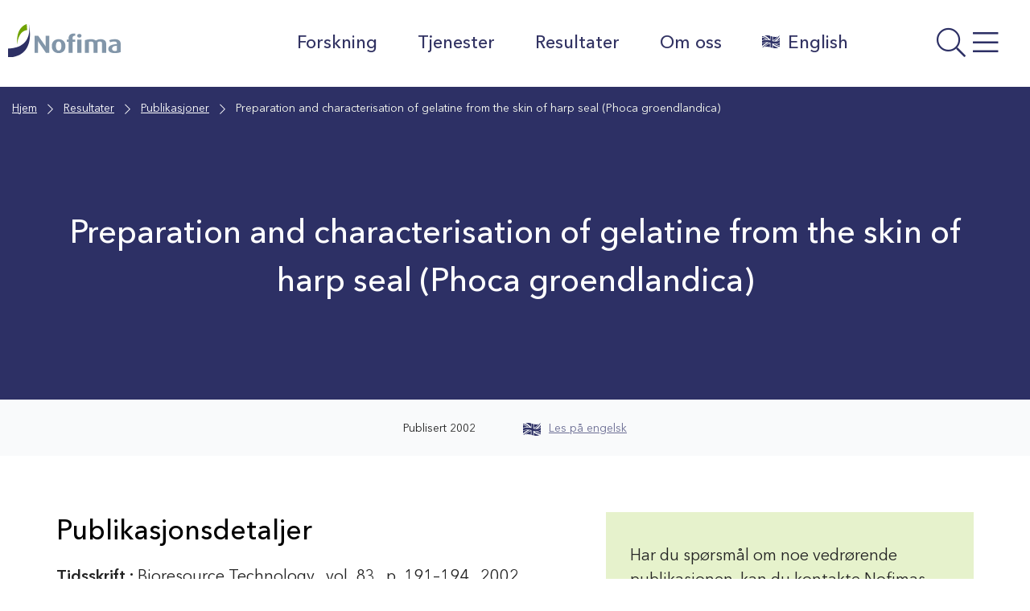

--- FILE ---
content_type: text/html; charset=UTF-8
request_url: https://nofima.no/publikasjon/1142391/
body_size: 21841
content:

  <!DOCTYPE html>
<html class="no-js no-svg" lang="nb-NO">
<head>
	<meta charset="UTF-8" />
	<meta http-equiv="X-UA-Compatible" content="IE=edge">
	<meta name="viewport" content="width=device-width, initial-scale=1, shrink-to-fit=no">
	<link rel="profile" href="http://gmpg.org/xfn/11">

	
	<title>Preparation and characterisation of gelatine from the skin of harp seal (Phoca groendlandica) | Nofima</title>

<!-- The SEO Framework by Sybre Waaijer -->
<meta name="robots" content="max-snippet:-1,max-image-preview:standard,max-video-preview:-1" />
<link rel="canonical" href="https://nofima.no/publikasjon/1142391/" />
<meta property="og:type" content="article" />
<meta property="og:locale" content="nb_NO" />
<meta property="og:site_name" content="Nofima" />
<meta property="og:title" content="Preparation and characterisation of gelatine from the skin of harp seal (Phoca groendlandica)" />
<meta property="og:url" content="https://nofima.no/publikasjon/1142391/" />
<meta property="og:image" content="https://nofima.no/wp-content/uploads/2021/06/cropped-favicon.png" />
<meta property="og:image:width" content="512" />
<meta property="og:image:height" content="512" />
<meta property="article:published_time" content="2014-07-04T12:42:02+00:00" />
<meta property="article:modified_time" content="2025-10-16T09:04:04+00:00" />
<meta property="article:publisher" content="https://www.facebook.com/Nofima" />
<meta name="twitter:card" content="summary_large_image" />
<meta name="twitter:title" content="Preparation and characterisation of gelatine from the skin of harp seal (Phoca groendlandica)" />
<meta name="twitter:image" content="https://nofima.no/wp-content/uploads/2021/06/cropped-favicon.png" />
<script type="application/ld+json">{"@context":"https://schema.org","@graph":[{"@type":"WebSite","@id":"https://nofima.no/#/schema/WebSite","url":"https://nofima.no/","name":"Nofima","alternateName":"Nofima AS","description":"Matforskningsinstituttet","inLanguage":"nb-NO","potentialAction":{"@type":"SearchAction","target":{"@type":"EntryPoint","urlTemplate":"https://nofima.no/search/{search_term_string}/"},"query-input":"required name=search_term_string"},"publisher":{"@type":"Organization","@id":"https://nofima.no/#/schema/Organization","name":"Nofima AS","url":"https://nofima.no/","logo":{"@type":"ImageObject","url":"https://nofima.no/wp-content/uploads/2021/06/cropped-favicon.png","contentUrl":"https://nofima.no/wp-content/uploads/2021/06/cropped-favicon.png","width":512,"height":512}}},{"@type":"WebPage","@id":"https://nofima.no/publikasjon/1142391/","url":"https://nofima.no/publikasjon/1142391/","name":"Preparation and characterisation of gelatine from the skin of harp seal (Phoca groendlandica) | Nofima","inLanguage":"nb-NO","isPartOf":{"@id":"https://nofima.no/#/schema/WebSite"},"breadcrumb":{"@type":"BreadcrumbList","@id":"https://nofima.no/#/schema/BreadcrumbList","itemListElement":[{"@type":"ListItem","position":1,"item":"https://nofima.no/","name":"Nofima"},{"@type":"ListItem","position":2,"item":"https://nofima.no/publikasjon/","name":"Arkiver: Publikasjoner"},{"@type":"ListItem","position":3,"item":"https://nofima.no/bc_tax_pubtype/article/","name":"Kategori: Vitenskapelig artikkel"},{"@type":"ListItem","position":4,"name":"Preparation and characterisation of gelatine from the skin of harp seal (Phoca groendlandica)"}]},"potentialAction":{"@type":"ReadAction","target":"https://nofima.no/publikasjon/1142391/"},"datePublished":"2014-07-04T12:42:02+00:00","dateModified":"2025-10-16T09:04:04+00:00"}]}</script>
<!-- / The SEO Framework by Sybre Waaijer | 10.18ms meta | 0.19ms boot -->

<link rel='dns-prefetch' href='//pro.fontawesome.com' />
<link rel="alternate" title="oEmbed (JSON)" type="application/json+oembed" href="https://nofima.no/wp-json/oembed/1.0/embed?url=https%3A%2F%2Fnofima.no%2Fpublikasjon%2F1142391%2F" />
<link rel="alternate" title="oEmbed (XML)" type="text/xml+oembed" href="https://nofima.no/wp-json/oembed/1.0/embed?url=https%3A%2F%2Fnofima.no%2Fpublikasjon%2F1142391%2F&#038;format=xml" />
<style id='wp-img-auto-sizes-contain-inline-css'>
img:is([sizes=auto i],[sizes^="auto," i]){contain-intrinsic-size:3000px 1500px}
/*# sourceURL=wp-img-auto-sizes-contain-inline-css */
</style>
<style id='wp-emoji-styles-inline-css'>

	img.wp-smiley, img.emoji {
		display: inline !important;
		border: none !important;
		box-shadow: none !important;
		height: 1em !important;
		width: 1em !important;
		margin: 0 0.07em !important;
		vertical-align: -0.1em !important;
		background: none !important;
		padding: 0 !important;
	}
/*# sourceURL=wp-emoji-styles-inline-css */
</style>
<style id='wp-block-library-inline-css'>
:root{--wp-block-synced-color:#7a00df;--wp-block-synced-color--rgb:122,0,223;--wp-bound-block-color:var(--wp-block-synced-color);--wp-editor-canvas-background:#ddd;--wp-admin-theme-color:#007cba;--wp-admin-theme-color--rgb:0,124,186;--wp-admin-theme-color-darker-10:#006ba1;--wp-admin-theme-color-darker-10--rgb:0,107,160.5;--wp-admin-theme-color-darker-20:#005a87;--wp-admin-theme-color-darker-20--rgb:0,90,135;--wp-admin-border-width-focus:2px}@media (min-resolution:192dpi){:root{--wp-admin-border-width-focus:1.5px}}.wp-element-button{cursor:pointer}:root .has-very-light-gray-background-color{background-color:#eee}:root .has-very-dark-gray-background-color{background-color:#313131}:root .has-very-light-gray-color{color:#eee}:root .has-very-dark-gray-color{color:#313131}:root .has-vivid-green-cyan-to-vivid-cyan-blue-gradient-background{background:linear-gradient(135deg,#00d084,#0693e3)}:root .has-purple-crush-gradient-background{background:linear-gradient(135deg,#34e2e4,#4721fb 50%,#ab1dfe)}:root .has-hazy-dawn-gradient-background{background:linear-gradient(135deg,#faaca8,#dad0ec)}:root .has-subdued-olive-gradient-background{background:linear-gradient(135deg,#fafae1,#67a671)}:root .has-atomic-cream-gradient-background{background:linear-gradient(135deg,#fdd79a,#004a59)}:root .has-nightshade-gradient-background{background:linear-gradient(135deg,#330968,#31cdcf)}:root .has-midnight-gradient-background{background:linear-gradient(135deg,#020381,#2874fc)}:root{--wp--preset--font-size--normal:16px;--wp--preset--font-size--huge:42px}.has-regular-font-size{font-size:1em}.has-larger-font-size{font-size:2.625em}.has-normal-font-size{font-size:var(--wp--preset--font-size--normal)}.has-huge-font-size{font-size:var(--wp--preset--font-size--huge)}.has-text-align-center{text-align:center}.has-text-align-left{text-align:left}.has-text-align-right{text-align:right}.has-fit-text{white-space:nowrap!important}#end-resizable-editor-section{display:none}.aligncenter{clear:both}.items-justified-left{justify-content:flex-start}.items-justified-center{justify-content:center}.items-justified-right{justify-content:flex-end}.items-justified-space-between{justify-content:space-between}.screen-reader-text{border:0;clip-path:inset(50%);height:1px;margin:-1px;overflow:hidden;padding:0;position:absolute;width:1px;word-wrap:normal!important}.screen-reader-text:focus{background-color:#ddd;clip-path:none;color:#444;display:block;font-size:1em;height:auto;left:5px;line-height:normal;padding:15px 23px 14px;text-decoration:none;top:5px;width:auto;z-index:100000}html :where(.has-border-color){border-style:solid}html :where([style*=border-top-color]){border-top-style:solid}html :where([style*=border-right-color]){border-right-style:solid}html :where([style*=border-bottom-color]){border-bottom-style:solid}html :where([style*=border-left-color]){border-left-style:solid}html :where([style*=border-width]){border-style:solid}html :where([style*=border-top-width]){border-top-style:solid}html :where([style*=border-right-width]){border-right-style:solid}html :where([style*=border-bottom-width]){border-bottom-style:solid}html :where([style*=border-left-width]){border-left-style:solid}html :where(img[class*=wp-image-]){height:auto;max-width:100%}:where(figure){margin:0 0 1em}html :where(.is-position-sticky){--wp-admin--admin-bar--position-offset:var(--wp-admin--admin-bar--height,0px)}@media screen and (max-width:600px){html :where(.is-position-sticky){--wp-admin--admin-bar--position-offset:0px}}

/*# sourceURL=wp-block-library-inline-css */
</style><style id='wp-block-heading-inline-css'>
h1:where(.wp-block-heading).has-background,h2:where(.wp-block-heading).has-background,h3:where(.wp-block-heading).has-background,h4:where(.wp-block-heading).has-background,h5:where(.wp-block-heading).has-background,h6:where(.wp-block-heading).has-background{padding:1.25em 2.375em}h1.has-text-align-left[style*=writing-mode]:where([style*=vertical-lr]),h1.has-text-align-right[style*=writing-mode]:where([style*=vertical-rl]),h2.has-text-align-left[style*=writing-mode]:where([style*=vertical-lr]),h2.has-text-align-right[style*=writing-mode]:where([style*=vertical-rl]),h3.has-text-align-left[style*=writing-mode]:where([style*=vertical-lr]),h3.has-text-align-right[style*=writing-mode]:where([style*=vertical-rl]),h4.has-text-align-left[style*=writing-mode]:where([style*=vertical-lr]),h4.has-text-align-right[style*=writing-mode]:where([style*=vertical-rl]),h5.has-text-align-left[style*=writing-mode]:where([style*=vertical-lr]),h5.has-text-align-right[style*=writing-mode]:where([style*=vertical-rl]),h6.has-text-align-left[style*=writing-mode]:where([style*=vertical-lr]),h6.has-text-align-right[style*=writing-mode]:where([style*=vertical-rl]){rotate:180deg}
/*# sourceURL=https://nofima.no/wp-includes/blocks/heading/style.min.css */
</style>
<style id='wp-block-image-inline-css'>
.wp-block-image>a,.wp-block-image>figure>a{display:inline-block}.wp-block-image img{box-sizing:border-box;height:auto;max-width:100%;vertical-align:bottom}@media not (prefers-reduced-motion){.wp-block-image img.hide{visibility:hidden}.wp-block-image img.show{animation:show-content-image .4s}}.wp-block-image[style*=border-radius] img,.wp-block-image[style*=border-radius]>a{border-radius:inherit}.wp-block-image.has-custom-border img{box-sizing:border-box}.wp-block-image.aligncenter{text-align:center}.wp-block-image.alignfull>a,.wp-block-image.alignwide>a{width:100%}.wp-block-image.alignfull img,.wp-block-image.alignwide img{height:auto;width:100%}.wp-block-image .aligncenter,.wp-block-image .alignleft,.wp-block-image .alignright,.wp-block-image.aligncenter,.wp-block-image.alignleft,.wp-block-image.alignright{display:table}.wp-block-image .aligncenter>figcaption,.wp-block-image .alignleft>figcaption,.wp-block-image .alignright>figcaption,.wp-block-image.aligncenter>figcaption,.wp-block-image.alignleft>figcaption,.wp-block-image.alignright>figcaption{caption-side:bottom;display:table-caption}.wp-block-image .alignleft{float:left;margin:.5em 1em .5em 0}.wp-block-image .alignright{float:right;margin:.5em 0 .5em 1em}.wp-block-image .aligncenter{margin-left:auto;margin-right:auto}.wp-block-image :where(figcaption){margin-bottom:1em;margin-top:.5em}.wp-block-image.is-style-circle-mask img{border-radius:9999px}@supports ((-webkit-mask-image:none) or (mask-image:none)) or (-webkit-mask-image:none){.wp-block-image.is-style-circle-mask img{border-radius:0;-webkit-mask-image:url('data:image/svg+xml;utf8,<svg viewBox="0 0 100 100" xmlns="http://www.w3.org/2000/svg"><circle cx="50" cy="50" r="50"/></svg>');mask-image:url('data:image/svg+xml;utf8,<svg viewBox="0 0 100 100" xmlns="http://www.w3.org/2000/svg"><circle cx="50" cy="50" r="50"/></svg>');mask-mode:alpha;-webkit-mask-position:center;mask-position:center;-webkit-mask-repeat:no-repeat;mask-repeat:no-repeat;-webkit-mask-size:contain;mask-size:contain}}:root :where(.wp-block-image.is-style-rounded img,.wp-block-image .is-style-rounded img){border-radius:9999px}.wp-block-image figure{margin:0}.wp-lightbox-container{display:flex;flex-direction:column;position:relative}.wp-lightbox-container img{cursor:zoom-in}.wp-lightbox-container img:hover+button{opacity:1}.wp-lightbox-container button{align-items:center;backdrop-filter:blur(16px) saturate(180%);background-color:#5a5a5a40;border:none;border-radius:4px;cursor:zoom-in;display:flex;height:20px;justify-content:center;opacity:0;padding:0;position:absolute;right:16px;text-align:center;top:16px;width:20px;z-index:100}@media not (prefers-reduced-motion){.wp-lightbox-container button{transition:opacity .2s ease}}.wp-lightbox-container button:focus-visible{outline:3px auto #5a5a5a40;outline:3px auto -webkit-focus-ring-color;outline-offset:3px}.wp-lightbox-container button:hover{cursor:pointer;opacity:1}.wp-lightbox-container button:focus{opacity:1}.wp-lightbox-container button:focus,.wp-lightbox-container button:hover,.wp-lightbox-container button:not(:hover):not(:active):not(.has-background){background-color:#5a5a5a40;border:none}.wp-lightbox-overlay{box-sizing:border-box;cursor:zoom-out;height:100vh;left:0;overflow:hidden;position:fixed;top:0;visibility:hidden;width:100%;z-index:100000}.wp-lightbox-overlay .close-button{align-items:center;cursor:pointer;display:flex;justify-content:center;min-height:40px;min-width:40px;padding:0;position:absolute;right:calc(env(safe-area-inset-right) + 16px);top:calc(env(safe-area-inset-top) + 16px);z-index:5000000}.wp-lightbox-overlay .close-button:focus,.wp-lightbox-overlay .close-button:hover,.wp-lightbox-overlay .close-button:not(:hover):not(:active):not(.has-background){background:none;border:none}.wp-lightbox-overlay .lightbox-image-container{height:var(--wp--lightbox-container-height);left:50%;overflow:hidden;position:absolute;top:50%;transform:translate(-50%,-50%);transform-origin:top left;width:var(--wp--lightbox-container-width);z-index:9999999999}.wp-lightbox-overlay .wp-block-image{align-items:center;box-sizing:border-box;display:flex;height:100%;justify-content:center;margin:0;position:relative;transform-origin:0 0;width:100%;z-index:3000000}.wp-lightbox-overlay .wp-block-image img{height:var(--wp--lightbox-image-height);min-height:var(--wp--lightbox-image-height);min-width:var(--wp--lightbox-image-width);width:var(--wp--lightbox-image-width)}.wp-lightbox-overlay .wp-block-image figcaption{display:none}.wp-lightbox-overlay button{background:none;border:none}.wp-lightbox-overlay .scrim{background-color:#fff;height:100%;opacity:.9;position:absolute;width:100%;z-index:2000000}.wp-lightbox-overlay.active{visibility:visible}@media not (prefers-reduced-motion){.wp-lightbox-overlay.active{animation:turn-on-visibility .25s both}.wp-lightbox-overlay.active img{animation:turn-on-visibility .35s both}.wp-lightbox-overlay.show-closing-animation:not(.active){animation:turn-off-visibility .35s both}.wp-lightbox-overlay.show-closing-animation:not(.active) img{animation:turn-off-visibility .25s both}.wp-lightbox-overlay.zoom.active{animation:none;opacity:1;visibility:visible}.wp-lightbox-overlay.zoom.active .lightbox-image-container{animation:lightbox-zoom-in .4s}.wp-lightbox-overlay.zoom.active .lightbox-image-container img{animation:none}.wp-lightbox-overlay.zoom.active .scrim{animation:turn-on-visibility .4s forwards}.wp-lightbox-overlay.zoom.show-closing-animation:not(.active){animation:none}.wp-lightbox-overlay.zoom.show-closing-animation:not(.active) .lightbox-image-container{animation:lightbox-zoom-out .4s}.wp-lightbox-overlay.zoom.show-closing-animation:not(.active) .lightbox-image-container img{animation:none}.wp-lightbox-overlay.zoom.show-closing-animation:not(.active) .scrim{animation:turn-off-visibility .4s forwards}}@keyframes show-content-image{0%{visibility:hidden}99%{visibility:hidden}to{visibility:visible}}@keyframes turn-on-visibility{0%{opacity:0}to{opacity:1}}@keyframes turn-off-visibility{0%{opacity:1;visibility:visible}99%{opacity:0;visibility:visible}to{opacity:0;visibility:hidden}}@keyframes lightbox-zoom-in{0%{transform:translate(calc((-100vw + var(--wp--lightbox-scrollbar-width))/2 + var(--wp--lightbox-initial-left-position)),calc(-50vh + var(--wp--lightbox-initial-top-position))) scale(var(--wp--lightbox-scale))}to{transform:translate(-50%,-50%) scale(1)}}@keyframes lightbox-zoom-out{0%{transform:translate(-50%,-50%) scale(1);visibility:visible}99%{visibility:visible}to{transform:translate(calc((-100vw + var(--wp--lightbox-scrollbar-width))/2 + var(--wp--lightbox-initial-left-position)),calc(-50vh + var(--wp--lightbox-initial-top-position))) scale(var(--wp--lightbox-scale));visibility:hidden}}
/*# sourceURL=https://nofima.no/wp-includes/blocks/image/style.min.css */
</style>
<style id='wp-block-image-theme-inline-css'>
:root :where(.wp-block-image figcaption){color:#555;font-size:13px;text-align:center}.is-dark-theme :root :where(.wp-block-image figcaption){color:#ffffffa6}.wp-block-image{margin:0 0 1em}
/*# sourceURL=https://nofima.no/wp-includes/blocks/image/theme.min.css */
</style>
<style id='wp-block-columns-inline-css'>
.wp-block-columns{box-sizing:border-box;display:flex;flex-wrap:wrap!important}@media (min-width:782px){.wp-block-columns{flex-wrap:nowrap!important}}.wp-block-columns{align-items:normal!important}.wp-block-columns.are-vertically-aligned-top{align-items:flex-start}.wp-block-columns.are-vertically-aligned-center{align-items:center}.wp-block-columns.are-vertically-aligned-bottom{align-items:flex-end}@media (max-width:781px){.wp-block-columns:not(.is-not-stacked-on-mobile)>.wp-block-column{flex-basis:100%!important}}@media (min-width:782px){.wp-block-columns:not(.is-not-stacked-on-mobile)>.wp-block-column{flex-basis:0;flex-grow:1}.wp-block-columns:not(.is-not-stacked-on-mobile)>.wp-block-column[style*=flex-basis]{flex-grow:0}}.wp-block-columns.is-not-stacked-on-mobile{flex-wrap:nowrap!important}.wp-block-columns.is-not-stacked-on-mobile>.wp-block-column{flex-basis:0;flex-grow:1}.wp-block-columns.is-not-stacked-on-mobile>.wp-block-column[style*=flex-basis]{flex-grow:0}:where(.wp-block-columns){margin-bottom:1.75em}:where(.wp-block-columns.has-background){padding:1.25em 2.375em}.wp-block-column{flex-grow:1;min-width:0;overflow-wrap:break-word;word-break:break-word}.wp-block-column.is-vertically-aligned-top{align-self:flex-start}.wp-block-column.is-vertically-aligned-center{align-self:center}.wp-block-column.is-vertically-aligned-bottom{align-self:flex-end}.wp-block-column.is-vertically-aligned-stretch{align-self:stretch}.wp-block-column.is-vertically-aligned-bottom,.wp-block-column.is-vertically-aligned-center,.wp-block-column.is-vertically-aligned-top{width:100%}
/*# sourceURL=https://nofima.no/wp-includes/blocks/columns/style.min.css */
</style>
<style id='wp-block-paragraph-inline-css'>
.is-small-text{font-size:.875em}.is-regular-text{font-size:1em}.is-large-text{font-size:2.25em}.is-larger-text{font-size:3em}.has-drop-cap:not(:focus):first-letter{float:left;font-size:8.4em;font-style:normal;font-weight:100;line-height:.68;margin:.05em .1em 0 0;text-transform:uppercase}body.rtl .has-drop-cap:not(:focus):first-letter{float:none;margin-left:.1em}p.has-drop-cap.has-background{overflow:hidden}:root :where(p.has-background){padding:1.25em 2.375em}:where(p.has-text-color:not(.has-link-color)) a{color:inherit}p.has-text-align-left[style*="writing-mode:vertical-lr"],p.has-text-align-right[style*="writing-mode:vertical-rl"]{rotate:180deg}
/*# sourceURL=https://nofima.no/wp-includes/blocks/paragraph/style.min.css */
</style>
<style id='wp-block-separator-inline-css'>
@charset "UTF-8";.wp-block-separator{border:none;border-top:2px solid}:root :where(.wp-block-separator.is-style-dots){height:auto;line-height:1;text-align:center}:root :where(.wp-block-separator.is-style-dots):before{color:currentColor;content:"···";font-family:serif;font-size:1.5em;letter-spacing:2em;padding-left:2em}.wp-block-separator.is-style-dots{background:none!important;border:none!important}
/*# sourceURL=https://nofima.no/wp-includes/blocks/separator/style.min.css */
</style>
<style id='wp-block-separator-theme-inline-css'>
.wp-block-separator.has-css-opacity{opacity:.4}.wp-block-separator{border:none;border-bottom:2px solid;margin-left:auto;margin-right:auto}.wp-block-separator.has-alpha-channel-opacity{opacity:1}.wp-block-separator:not(.is-style-wide):not(.is-style-dots){width:100px}.wp-block-separator.has-background:not(.is-style-dots){border-bottom:none;height:1px}.wp-block-separator.has-background:not(.is-style-wide):not(.is-style-dots){height:2px}
/*# sourceURL=https://nofima.no/wp-includes/blocks/separator/theme.min.css */
</style>
<style id='wp-block-spacer-inline-css'>
.wp-block-spacer{clear:both}
/*# sourceURL=https://nofima.no/wp-includes/blocks/spacer/style.min.css */
</style>
<style id='global-styles-inline-css'>
:root{--wp--preset--aspect-ratio--square: 1;--wp--preset--aspect-ratio--4-3: 4/3;--wp--preset--aspect-ratio--3-4: 3/4;--wp--preset--aspect-ratio--3-2: 3/2;--wp--preset--aspect-ratio--2-3: 2/3;--wp--preset--aspect-ratio--16-9: 16/9;--wp--preset--aspect-ratio--9-16: 9/16;--wp--preset--color--black: #000000;--wp--preset--color--cyan-bluish-gray: #abb8c3;--wp--preset--color--white: #ffffff;--wp--preset--color--pale-pink: #f78da7;--wp--preset--color--vivid-red: #cf2e2e;--wp--preset--color--luminous-vivid-orange: #ff6900;--wp--preset--color--luminous-vivid-amber: #fcb900;--wp--preset--color--light-green-cyan: #7bdcb5;--wp--preset--color--vivid-green-cyan: #00d084;--wp--preset--color--pale-cyan-blue: #8ed1fc;--wp--preset--color--vivid-cyan-blue: #0693e3;--wp--preset--color--vivid-purple: #9b51e0;--wp--preset--color--color-white: #FFF;--wp--preset--color--color-grey: #666;--wp--preset--color--light-black: #242424;--wp--preset--color--color-black: #000;--wp--preset--color--nofima-blue: #2D3065;--wp--preset--color--color-green: #588100;--wp--preset--color--color-orange: #AF6007;--wp--preset--color--color-red: #C40D3C;--wp--preset--color--blue-grey: #62798E;--wp--preset--color--medium-green: #ACD554;--wp--preset--color--medium-orange: #DE9E55;--wp--preset--color--medium-bluegrey: #A7B5C2;--wp--preset--color--mlight-blue: #D5D5E0;--wp--preset--color--mlight-green: #E6F2CC;--wp--preset--color--mlight-orange: #F6E3CE;--wp--preset--color--mlight-red: #F3CED8;--wp--preset--color--mlight-bluegrey: #E6EAEE;--wp--preset--color--light-blue: #F4F4F7;--wp--preset--color--light-green: #F9FCF2;--wp--preset--color--light-orange: #FDF8F2;--wp--preset--color--light-red: #FCF2F5;--wp--preset--color--light-bluegrey: #F9FAFB;--wp--preset--gradient--vivid-cyan-blue-to-vivid-purple: linear-gradient(135deg,rgb(6,147,227) 0%,rgb(155,81,224) 100%);--wp--preset--gradient--light-green-cyan-to-vivid-green-cyan: linear-gradient(135deg,rgb(122,220,180) 0%,rgb(0,208,130) 100%);--wp--preset--gradient--luminous-vivid-amber-to-luminous-vivid-orange: linear-gradient(135deg,rgb(252,185,0) 0%,rgb(255,105,0) 100%);--wp--preset--gradient--luminous-vivid-orange-to-vivid-red: linear-gradient(135deg,rgb(255,105,0) 0%,rgb(207,46,46) 100%);--wp--preset--gradient--very-light-gray-to-cyan-bluish-gray: linear-gradient(135deg,rgb(238,238,238) 0%,rgb(169,184,195) 100%);--wp--preset--gradient--cool-to-warm-spectrum: linear-gradient(135deg,rgb(74,234,220) 0%,rgb(151,120,209) 20%,rgb(207,42,186) 40%,rgb(238,44,130) 60%,rgb(251,105,98) 80%,rgb(254,248,76) 100%);--wp--preset--gradient--blush-light-purple: linear-gradient(135deg,rgb(255,206,236) 0%,rgb(152,150,240) 100%);--wp--preset--gradient--blush-bordeaux: linear-gradient(135deg,rgb(254,205,165) 0%,rgb(254,45,45) 50%,rgb(107,0,62) 100%);--wp--preset--gradient--luminous-dusk: linear-gradient(135deg,rgb(255,203,112) 0%,rgb(199,81,192) 50%,rgb(65,88,208) 100%);--wp--preset--gradient--pale-ocean: linear-gradient(135deg,rgb(255,245,203) 0%,rgb(182,227,212) 50%,rgb(51,167,181) 100%);--wp--preset--gradient--electric-grass: linear-gradient(135deg,rgb(202,248,128) 0%,rgb(113,206,126) 100%);--wp--preset--gradient--midnight: linear-gradient(135deg,rgb(2,3,129) 0%,rgb(40,116,252) 100%);--wp--preset--font-size--small: 13px;--wp--preset--font-size--medium: 20px;--wp--preset--font-size--large: 36px;--wp--preset--font-size--x-large: 42px;--wp--preset--spacing--20: 0.44rem;--wp--preset--spacing--30: 0.67rem;--wp--preset--spacing--40: 1rem;--wp--preset--spacing--50: 1.5rem;--wp--preset--spacing--60: 2.25rem;--wp--preset--spacing--70: 3.38rem;--wp--preset--spacing--80: 5.06rem;--wp--preset--shadow--natural: 6px 6px 9px rgba(0, 0, 0, 0.2);--wp--preset--shadow--deep: 12px 12px 50px rgba(0, 0, 0, 0.4);--wp--preset--shadow--sharp: 6px 6px 0px rgba(0, 0, 0, 0.2);--wp--preset--shadow--outlined: 6px 6px 0px -3px rgb(255, 255, 255), 6px 6px rgb(0, 0, 0);--wp--preset--shadow--crisp: 6px 6px 0px rgb(0, 0, 0);}:where(.is-layout-flex){gap: 0.5em;}:where(.is-layout-grid){gap: 0.5em;}body .is-layout-flex{display: flex;}.is-layout-flex{flex-wrap: wrap;align-items: center;}.is-layout-flex > :is(*, div){margin: 0;}body .is-layout-grid{display: grid;}.is-layout-grid > :is(*, div){margin: 0;}:where(.wp-block-columns.is-layout-flex){gap: 2em;}:where(.wp-block-columns.is-layout-grid){gap: 2em;}:where(.wp-block-post-template.is-layout-flex){gap: 1.25em;}:where(.wp-block-post-template.is-layout-grid){gap: 1.25em;}.has-black-color{color: var(--wp--preset--color--black) !important;}.has-cyan-bluish-gray-color{color: var(--wp--preset--color--cyan-bluish-gray) !important;}.has-white-color{color: var(--wp--preset--color--white) !important;}.has-pale-pink-color{color: var(--wp--preset--color--pale-pink) !important;}.has-vivid-red-color{color: var(--wp--preset--color--vivid-red) !important;}.has-luminous-vivid-orange-color{color: var(--wp--preset--color--luminous-vivid-orange) !important;}.has-luminous-vivid-amber-color{color: var(--wp--preset--color--luminous-vivid-amber) !important;}.has-light-green-cyan-color{color: var(--wp--preset--color--light-green-cyan) !important;}.has-vivid-green-cyan-color{color: var(--wp--preset--color--vivid-green-cyan) !important;}.has-pale-cyan-blue-color{color: var(--wp--preset--color--pale-cyan-blue) !important;}.has-vivid-cyan-blue-color{color: var(--wp--preset--color--vivid-cyan-blue) !important;}.has-vivid-purple-color{color: var(--wp--preset--color--vivid-purple) !important;}.has-black-background-color{background-color: var(--wp--preset--color--black) !important;}.has-cyan-bluish-gray-background-color{background-color: var(--wp--preset--color--cyan-bluish-gray) !important;}.has-white-background-color{background-color: var(--wp--preset--color--white) !important;}.has-pale-pink-background-color{background-color: var(--wp--preset--color--pale-pink) !important;}.has-vivid-red-background-color{background-color: var(--wp--preset--color--vivid-red) !important;}.has-luminous-vivid-orange-background-color{background-color: var(--wp--preset--color--luminous-vivid-orange) !important;}.has-luminous-vivid-amber-background-color{background-color: var(--wp--preset--color--luminous-vivid-amber) !important;}.has-light-green-cyan-background-color{background-color: var(--wp--preset--color--light-green-cyan) !important;}.has-vivid-green-cyan-background-color{background-color: var(--wp--preset--color--vivid-green-cyan) !important;}.has-pale-cyan-blue-background-color{background-color: var(--wp--preset--color--pale-cyan-blue) !important;}.has-vivid-cyan-blue-background-color{background-color: var(--wp--preset--color--vivid-cyan-blue) !important;}.has-vivid-purple-background-color{background-color: var(--wp--preset--color--vivid-purple) !important;}.has-black-border-color{border-color: var(--wp--preset--color--black) !important;}.has-cyan-bluish-gray-border-color{border-color: var(--wp--preset--color--cyan-bluish-gray) !important;}.has-white-border-color{border-color: var(--wp--preset--color--white) !important;}.has-pale-pink-border-color{border-color: var(--wp--preset--color--pale-pink) !important;}.has-vivid-red-border-color{border-color: var(--wp--preset--color--vivid-red) !important;}.has-luminous-vivid-orange-border-color{border-color: var(--wp--preset--color--luminous-vivid-orange) !important;}.has-luminous-vivid-amber-border-color{border-color: var(--wp--preset--color--luminous-vivid-amber) !important;}.has-light-green-cyan-border-color{border-color: var(--wp--preset--color--light-green-cyan) !important;}.has-vivid-green-cyan-border-color{border-color: var(--wp--preset--color--vivid-green-cyan) !important;}.has-pale-cyan-blue-border-color{border-color: var(--wp--preset--color--pale-cyan-blue) !important;}.has-vivid-cyan-blue-border-color{border-color: var(--wp--preset--color--vivid-cyan-blue) !important;}.has-vivid-purple-border-color{border-color: var(--wp--preset--color--vivid-purple) !important;}.has-vivid-cyan-blue-to-vivid-purple-gradient-background{background: var(--wp--preset--gradient--vivid-cyan-blue-to-vivid-purple) !important;}.has-light-green-cyan-to-vivid-green-cyan-gradient-background{background: var(--wp--preset--gradient--light-green-cyan-to-vivid-green-cyan) !important;}.has-luminous-vivid-amber-to-luminous-vivid-orange-gradient-background{background: var(--wp--preset--gradient--luminous-vivid-amber-to-luminous-vivid-orange) !important;}.has-luminous-vivid-orange-to-vivid-red-gradient-background{background: var(--wp--preset--gradient--luminous-vivid-orange-to-vivid-red) !important;}.has-very-light-gray-to-cyan-bluish-gray-gradient-background{background: var(--wp--preset--gradient--very-light-gray-to-cyan-bluish-gray) !important;}.has-cool-to-warm-spectrum-gradient-background{background: var(--wp--preset--gradient--cool-to-warm-spectrum) !important;}.has-blush-light-purple-gradient-background{background: var(--wp--preset--gradient--blush-light-purple) !important;}.has-blush-bordeaux-gradient-background{background: var(--wp--preset--gradient--blush-bordeaux) !important;}.has-luminous-dusk-gradient-background{background: var(--wp--preset--gradient--luminous-dusk) !important;}.has-pale-ocean-gradient-background{background: var(--wp--preset--gradient--pale-ocean) !important;}.has-electric-grass-gradient-background{background: var(--wp--preset--gradient--electric-grass) !important;}.has-midnight-gradient-background{background: var(--wp--preset--gradient--midnight) !important;}.has-small-font-size{font-size: var(--wp--preset--font-size--small) !important;}.has-medium-font-size{font-size: var(--wp--preset--font-size--medium) !important;}.has-large-font-size{font-size: var(--wp--preset--font-size--large) !important;}.has-x-large-font-size{font-size: var(--wp--preset--font-size--x-large) !important;}
:where(.wp-block-columns.is-layout-flex){gap: 2em;}:where(.wp-block-columns.is-layout-grid){gap: 2em;}
/*# sourceURL=global-styles-inline-css */
</style>
<style id='core-block-supports-inline-css'>
.wp-container-core-columns-is-layout-9d6595d7{flex-wrap:nowrap;}
/*# sourceURL=core-block-supports-inline-css */
</style>

<style id='classic-theme-styles-inline-css'>
/*! This file is auto-generated */
.wp-block-button__link{color:#fff;background-color:#32373c;border-radius:9999px;box-shadow:none;text-decoration:none;padding:calc(.667em + 2px) calc(1.333em + 2px);font-size:1.125em}.wp-block-file__button{background:#32373c;color:#fff;text-decoration:none}
/*# sourceURL=/wp-includes/css/classic-themes.min.css */
</style>
<link rel='stylesheet' id='wpmf-gallery-popup-style-css' href='https://nofima.no/wp-content/plugins/wp-media-folder/assets/css/display-gallery/magnific-popup.css?ver=0.9.9' media='all' />
<link rel='stylesheet' id='search-filter-plugin-styles-css' href='https://nofima.no/wp-content/plugins/search-filter-pro/public/assets/css/search-filter.min.css?ver=2.5.21' media='all' />
<link rel='stylesheet' id='ep_general_styles-css' href='https://nofima.no/wp-content/plugins/elasticpress/dist/css/general-styles.css?ver=66295efe92a630617c00' media='all' />
<link rel='stylesheet' id='nofima-vars-css' href='https://nofima.no/wp-content/themes/nofima/assets/css/vars.css?ver=1.4.12' media='all' />
<link rel='stylesheet' id='mmenu-style-css' href='https://nofima.no/wp-content/themes/nofima/assets/lib/mmenu-js-8.5.20/mmenu.css?ver=8.5.0' media='all' />
<link rel='stylesheet' id='mmenu-keyboard-css' href='https://nofima.no/wp-content/themes/nofima/assets/lib/mmenu-js-8.5.20/addons/keyboardnavigation/mmenu.keyboardnavigation.css?ver=8.5.0' media='all' />
<link rel='stylesheet' id='fontawesome-css' href='https://nofima.no/wp-content/themes/nofima/assets/lib/fontawesome/css/fontawesome.min.css?ver=6.5.2' media='all' />
<link rel='stylesheet' id='fa-light-css' href='https://nofima.no/wp-content/themes/nofima/assets/lib/fontawesome/css/light.min.css?ver=6.5.2' media='all' />
<link rel='stylesheet' id='nofima-header-css' href='https://nofima.no/wp-content/themes/nofima/assets/css/header.css?ver=1.4.12' media='all' />
<link rel='stylesheet' id='nofima-body-css' href='https://nofima.no/wp-content/themes/nofima/assets/css/body.css?ver=1.4.12' media='all' />
<link rel='stylesheet' id='elasticpress-autosuggest-css' href='https://nofima.no/wp-content/plugins/elasticpress/dist/css/autosuggest-styles.css?ver=d87f34a78edccbda21b1' media='all' />
<link rel='stylesheet' id='searchterm-highlighting-css' href='https://nofima.no/wp-content/plugins/elasticpress/dist/css/highlighting-styles.css?ver=252562c4ed9241547293' media='all' />
<link rel='stylesheet' id='dashicons-css' href='https://nofima.no/wp-includes/css/dashicons.min.css?ver=6.9' media='all' />
<link rel='stylesheet' id='acf-global-css' href='https://nofima.no/wp-content/plugins/advanced-custom-fields-pro/assets/build/css/acf-global.min.css?ver=6.7.0.2' media='all' />
<link rel='stylesheet' id='acf-input-css' href='https://nofima.no/wp-content/plugins/advanced-custom-fields-pro/assets/build/css/acf-input.min.css?ver=6.7.0.2' media='all' />
<link rel='stylesheet' id='acf-pro-input-css' href='https://nofima.no/wp-content/plugins/advanced-custom-fields-pro/assets/build/css/pro/acf-pro-input.min.css?ver=6.7.0.2' media='all' />
<link rel='stylesheet' id='select2-css' href='https://nofima.no/wp-content/plugins/advanced-custom-fields-pro/assets/inc/select2/4/select2.min.css?ver=4.0.13' media='all' />
<link rel='stylesheet' id='acf-datepicker-css' href='https://nofima.no/wp-content/plugins/advanced-custom-fields-pro/assets/inc/datepicker/jquery-ui.min.css?ver=1.11.4' media='all' />
<link rel='stylesheet' id='acf-timepicker-css' href='https://nofima.no/wp-content/plugins/advanced-custom-fields-pro/assets/inc/timepicker/jquery-ui-timepicker-addon.min.css?ver=1.6.1' media='all' />
<link rel='stylesheet' id='wp-color-picker-css' href='https://nofima.no/wp-admin/css/color-picker.min.css?ver=6.9' media='all' />
<link rel='stylesheet' id='acf-input-font-awesome-css' href='https://nofima.no/wp-content/plugins/advanced-custom-fields-font-awesome/assets/css/input.css?ver=5.0.2' media='all' />
<link rel='stylesheet' id='acf-input-font-awesome_library-css' href='https://pro.fontawesome.com/releases/v5.15.4/css/all.css?ver=6.9' media='all' />
<link rel='stylesheet' id='acf-extended-input-css' href='https://nofima.no/wp-content/plugins/acf-extended/assets/css/acfe-input.min.css?ver=0.9.2.3' media='all' />
<link rel='stylesheet' id='acf-extended-css' href='https://nofima.no/wp-content/plugins/acf-extended/assets/css/acfe.min.css?ver=0.9.2.3' media='all' />
<script src="https://nofima.no/wp-includes/js/jquery/jquery.min.js?ver=3.7.1" id="jquery-core-js"></script>
<script src="https://nofima.no/wp-includes/js/jquery/jquery-migrate.min.js?ver=3.4.1" id="jquery-migrate-js"></script>
<script id="search-filter-plugin-build-js-extra">
var SF_LDATA = {"ajax_url":"https://nofima.no/wp-admin/admin-ajax.php","home_url":"https://nofima.no/","extensions":[]};
//# sourceURL=search-filter-plugin-build-js-extra
</script>
<script src="https://nofima.no/wp-content/plugins/search-filter-pro/public/assets/js/search-filter-build.min.js?ver=2.5.21" id="search-filter-plugin-build-js"></script>
<script src="https://nofima.no/wp-content/plugins/search-filter-pro/public/assets/js/chosen.jquery.min.js?ver=2.5.21" id="search-filter-plugin-chosen-js"></script>
<script src="https://nofima.no/wp-includes/js/jquery/ui/core.min.js?ver=1.13.3" id="jquery-ui-core-js"></script>
<script src="https://nofima.no/wp-includes/js/jquery/ui/datepicker.min.js?ver=1.13.3" id="jquery-ui-datepicker-js"></script>
<script id="jquery-ui-datepicker-js-after">
jQuery(function(jQuery){jQuery.datepicker.setDefaults({"closeText":"Lukk","currentText":"I dag","monthNames":["januar","februar","mars","april","mai","juni","juli","august","september","oktober","november","desember"],"monthNamesShort":["jan","feb","mar","apr","mai","jun","jul","aug","sep","okt","nov","des"],"nextText":"Neste","prevText":"Forrige","dayNames":["s\u00f8ndag","mandag","tirsdag","onsdag","torsdag","fredag","l\u00f8rdag"],"dayNamesShort":["s\u00f8n","man","tir","ons","tor","fre","l\u00f8r"],"dayNamesMin":["S","M","T","O","T","F","L"],"dateFormat":"d. MM yy","firstDay":1,"isRTL":false});});
//# sourceURL=jquery-ui-datepicker-js-after
</script>
<script src="https://nofima.no/wp-includes/js/dist/hooks.min.js?ver=dd5603f07f9220ed27f1" id="wp-hooks-js"></script>
<script src="https://nofima.no/wp-includes/js/dist/i18n.min.js?ver=c26c3dc7bed366793375" id="wp-i18n-js"></script>
<script id="wp-i18n-js-after">
wp.i18n.setLocaleData( { 'text direction\u0004ltr': [ 'ltr' ] } );
//# sourceURL=wp-i18n-js-after
</script>
<script src="https://nofima.no/wp-includes/js/jquery/ui/mouse.min.js?ver=1.13.3" id="jquery-ui-mouse-js"></script>
<script src="https://nofima.no/wp-includes/js/jquery/ui/sortable.min.js?ver=1.13.3" id="jquery-ui-sortable-js"></script>
<script src="https://nofima.no/wp-includes/js/jquery/ui/resizable.min.js?ver=1.13.3" id="jquery-ui-resizable-js"></script>
<script id="acf-js-extra">
var acfL10n = {"Are you sure?":"Er du sikker?","Yes":"Ja","No":"Nei","Remove":"Fjern","Cancel":"Avbryt","Close modal":"Lukk vindu","The changes you made will be lost if you navigate away from this page":"Endringene du har gjort vil g\u00e5 tapt om du navigerer bort fra denne siden","Toggle panel":"Veksle mellom panel","Validation successful":"Validering vellykket","Validation failed":"Validering feilet","1 field requires attention":"1 felt krever oppmerksomhet","%d fields require attention":"%d felter krever oppmerksomhet","An ACF Block on this page requires attention before you can save.":"En ACF-blokk p\u00e5 denne siden krever oppmerksomhet f\u00f8r du kan lagre.","Edit field group":"Rediger feltgruppe","Select Image":"Velg bilde","Edit Image":"Rediger bilde","Update Image":"Oppdater bilde","All images":"Alle bilder","Select File":"Velg fil","Edit File":"Rediger fil","Update File":"Oppdater fil","Maximum values reached ( {max} values )":"Maksimal verdi n\u00e5dd ( {max} verdier )","Loading":"Laster","No matches found":"Ingen treff funnet","Sorry, this browser does not support geolocation":"Beklager, denne nettleseren st\u00f8tter ikke geolokalisering","Minimum rows not reached ({min} rows)":"Minimum antall rader n\u00e5dd ({min} rader)","Maximum rows reached ({max} rows)":"Maksimum antall rader n\u00e5dd ({max} rader)","layout":"oppsett","layouts":"oppsett","Fields":"Felter","Duplicate":"Dupliser","Delete":"Slett","Delete Layout":"Slett oppsett","This field requires at least {min} {label} {identifier}":"Dette feltet krever minst {min} {label} {identifier}","{available} {label} {identifier} available (max {max})":"{available} {label} {identifier} tilgjengelig (maks {max})","{required} {label} {identifier} required (min {min})":"{required} {label} {identifier} kreves (min {min})","Flexible Content requires at least 1 layout":"Fleksibelt innholdsfelt krever minst en layout","Add Image to Gallery":"Legg bildet til galleri","Maximum selection reached":"Maksimalt utvalg n\u00e5dd","Select.verb":"Velg","Edit.verb":"Rediger","Update.verb":"Oppdater","Uploaded to this post":"Lastet opp til dette innlegget","Expand Details":"Utvid detaljer","Collapse Details":"Trekk sammen detaljer","Restricted":"Begrenset"};
//# sourceURL=acf-js-extra
</script>
<script src="https://nofima.no/wp-content/plugins/advanced-custom-fields-pro/assets/build/js/acf.min.js?ver=6.7.0.2" id="acf-js"></script>
<script src="https://nofima.no/wp-includes/js/dist/dom-ready.min.js?ver=f77871ff7694fffea381" id="wp-dom-ready-js"></script>
<script id="wp-a11y-js-translations">
( function( domain, translations ) {
	var localeData = translations.locale_data[ domain ] || translations.locale_data.messages;
	localeData[""].domain = domain;
	wp.i18n.setLocaleData( localeData, domain );
} )( "default", {"translation-revision-date":"2026-01-17 11:33:47+0000","generator":"GlotPress\/4.0.3","domain":"messages","locale_data":{"messages":{"":{"domain":"messages","plural-forms":"nplurals=2; plural=n != 1;","lang":"nb_NO"},"Notifications":["Varsler"]}},"comment":{"reference":"wp-includes\/js\/dist\/a11y.js"}} );
//# sourceURL=wp-a11y-js-translations
</script>
<script src="https://nofima.no/wp-includes/js/dist/a11y.min.js?ver=cb460b4676c94bd228ed" id="wp-a11y-js"></script>
<script src="https://nofima.no/wp-content/plugins/advanced-custom-fields-pro/assets/build/js/acf-input.min.js?ver=6.7.0.2" id="acf-input-js"></script>
<script src="https://nofima.no/wp-content/plugins/advanced-custom-fields-pro/assets/build/js/pro/acf-pro-input.min.js?ver=6.7.0.2" id="acf-pro-input-js"></script>
<script src="https://nofima.no/wp-content/plugins/advanced-custom-fields-pro/assets/build/js/pro/acf-pro-ui-options-page.min.js?ver=6.7.0.2" id="acf-pro-ui-options-page-js"></script>
<script src="https://nofima.no/wp-content/plugins/advanced-custom-fields-pro/assets/inc/select2/4/select2.full.min.js?ver=4.0.13" id="select2-js"></script>
<script src="https://nofima.no/wp-content/plugins/advanced-custom-fields-pro/assets/inc/timepicker/jquery-ui-timepicker-addon.min.js?ver=1.6.1" id="acf-timepicker-js"></script>
<script src="https://nofima.no/wp-includes/js/jquery/ui/draggable.min.js?ver=1.13.3" id="jquery-ui-draggable-js"></script>
<script src="https://nofima.no/wp-includes/js/jquery/ui/slider.min.js?ver=1.13.3" id="jquery-ui-slider-js"></script>
<script src="https://nofima.no/wp-includes/js/jquery/jquery.ui.touch-punch.js?ver=0.2.2" id="jquery-touch-punch-js"></script>
<script src="https://nofima.no/wp-admin/js/iris.min.js?ver=1.0.7" id="iris-js"></script>
<script id="wp-color-picker-js-translations">
( function( domain, translations ) {
	var localeData = translations.locale_data[ domain ] || translations.locale_data.messages;
	localeData[""].domain = domain;
	wp.i18n.setLocaleData( localeData, domain );
} )( "default", {"translation-revision-date":"2026-01-17 11:33:05+0000","generator":"GlotPress\/4.0.3","domain":"messages","locale_data":{"messages":{"":{"domain":"messages","plural-forms":"nplurals=2; plural=n != 1;","lang":"nb_NO"},"Clear color":["Fjern farge"],"Select default color":["Velg standardfarge"],"Color value":["Fargeverdi"],"Select Color":["Velg farge"],"Clear":["T\u00f8m"],"Default":["Standard"]}},"comment":{"reference":"wp-admin\/js\/color-picker.js"}} );
//# sourceURL=wp-color-picker-js-translations
</script>
<script src="https://nofima.no/wp-admin/js/color-picker.min.js?ver=6.9" id="wp-color-picker-js"></script>
<script src="https://nofima.no/wp-content/plugins/advanced-custom-fields-pro/assets/inc/color-picker-alpha/wp-color-picker-alpha.js?ver=3.0.0" id="acf-color-picker-alpha-js"></script>
<script id="acf-input-font-awesome-js-extra">
var ACFFA = {"major_version":"5"};
//# sourceURL=acf-input-font-awesome-js-extra
</script>
<script src="https://nofima.no/wp-content/plugins/advanced-custom-fields-font-awesome/assets/js/input-v5.js?ver=5.0.2" id="acf-input-font-awesome-js"></script>
<script src="https://nofima.no/wp-content/plugins/acf-extended/assets/js/acfe.min.js?ver=0.9.2.3" id="acf-extended-js"></script>
<script src="https://nofima.no/wp-content/plugins/acf-extended/assets/js/acfe-input.min.js?ver=0.9.2.3" id="acf-extended-input-js"></script>
<link rel="https://api.w.org/" href="https://nofima.no/wp-json/" /><link rel="EditURI" type="application/rsd+xml" title="RSD" href="https://nofima.no/xmlrpc.php?rsd" />
<link rel="alternate" hreflang="en-US" href="https://nofima.com/publication/1142391/"><link rel="alternate" hreflang="nb-NO" href="https://nofima.no/publikasjon/1142391/"><link rel="icon" href="https://nofima.no/wp-content/uploads/2021/06/cropped-favicon-32x32.png" sizes="32x32" />
<link rel="icon" href="https://nofima.no/wp-content/uploads/2021/06/cropped-favicon-192x192.png" sizes="192x192" />
<link rel="apple-touch-icon" href="https://nofima.no/wp-content/uploads/2021/06/cropped-favicon-180x180.png" />
<meta name="msapplication-TileImage" content="https://nofima.no/wp-content/uploads/2021/06/cropped-favicon-270x270.png" />
		<style id="wp-custom-css">
			.card-project-lg .card__small:nth-of-type(2), .card-project-xs .card__small.text-left {
    font-size: 12px !important;
    margin-top: 10px;
    color: #666;
}

#mobile-navigation .mm-panels .mm-panel .mm-listview.sub-menu li {
    padding-top: 1px;
}

.card-post .card__content .card__title {
	overflow-wrap: anywhere;
}		</style>
		<!-- Matomo -->
<script>
  var _paq = window._paq = window._paq || [];
  /* tracker methods like "setCustomDimension" should be called before "trackPageView" */
  _paq.push(["disableCookies"]);
  _paq.push(['trackPageView']);
  _paq.push(['enableLinkTracking']);
  (function() {
    var u="https://nofima.matomo.cloud/";
    _paq.push(['setTrackerUrl', u+'matomo.php']);
    _paq.push(['setSiteId', '2']);
    var d=document, g=d.createElement('script'), s=d.getElementsByTagName('script')[0];
    g.async=true; g.src='//cdn.matomo.cloud/nofima.matomo.cloud/matomo.js'; s.parentNode.insertBefore(g,s);
  })();
</script>
<noscript><p><img src="https://nofima.matomo.cloud/matomo.php?idsite=2&amp;rec=1" style="border:0;" alt="" /></p></noscript>
<!-- End Matomo Code -->


  </head><body  class="wp-singular bc_publication-template-default single single-bc_publication postid-20794 wp-custom-logo wp-embed-responsive wp-theme-heman wp-child-theme-nofima" >
	<a href="#main" class="screen-reader-text skip-link">Gå til hovedinnhold</a>

	
	
	<div id="page" class="hfeed site">

		

		<header id="masthead" class="site-header">
			<div class="col-full">

		<div class="site-intro" itemscope itemtype="https://schema.org/Organization">
			<meta itemprop="name" content="Nofima">

			
			<a class="site-intro__logo" href="https://nofima.no/" rel="home" title="Nofima" itemprop="url">
				<img itemprop="logo" src="https://nofima.no/wp-content/uploads/2021/09/logo.svg" alt="Nofima">
			</a><!-- /.site-intro__logo -->

			

		</div><!-- /.site-intro -->

		<nav id="primary-navigation" class="site-navigation" aria-label="Header Primary Menu"><ul id="primary-menu" class="nav-menu"><li id="menu-item-13432" class="menu-item menu-item-type-post_type menu-item-object-page menu-item-13432"><a href="https://nofima.no/forskningsomrader/">Forskning</a></li>
<li id="menu-item-226" class="menu-item menu-item-type-post_type menu-item-object-page menu-item-226"><a href="https://nofima.no/tjenester/">Tjenester</a></li>
<li id="menu-item-225" class="menu-item menu-item-type-post_type menu-item-object-page menu-item-225"><a href="https://nofima.no/resultater/">Resultater</a></li>
<li id="menu-item-224" class="menu-item menu-item-type-post_type menu-item-object-page menu-item-224"><a href="https://nofima.no/om-oss/">Om oss</a></li>
<li id="menu-item-33789" class="site-id-2 mlp-language-nav-item flag-usa menu-item menu-item-type-mlp_language menu-item-object-mlp_language menu-item-33789"><a rel="alternate" href="https://nofima.com/publication/1142391/" lang="en-US"><span></span>English</a></li>
</ul></nav><a href="#mobile-navigation" id="menu-toggle" aria-label="Åpne meny"></a></div>
		</header>
		<!-- #masthead -->

		

		<div id='content' class='site-content' tabindex='-1'>
			<div class='col-full'>

				

				<main id='main' class='site-main'>
					
	<div class="container content-wrapper">
		

	
		<div class="breadcrumbs">
			<div class="container">
				<div class="row"><div class="col-12">
											<span property="itemListElement" typeof="ListItem"><a property="item" typeof="WebPage" title="Go to Nofima." href="https://nofima.no" class="home" ><span property="name">Hjem</span></a><meta property="position" content="1"></span><i class="fal fa-chevron-right"></i><span property="itemListElement" typeof="ListItem"><a property="item" typeof="WebPage" title="Go to Resultater." href="https://nofima.no/resultater/" class="bc_publication-root post post-bc_publication" ><span property="name">Resultater</span></a><meta property="position" content="2"></span><i class="fal fa-chevron-right"></i><span property="itemListElement" typeof="ListItem"><a property="item" typeof="WebPage" title="Go to Publikasjoner." href="https://nofima.no/publikasjon/" class="archive post-bc_publication-archive" ><span property="name">Publikasjoner</span></a><meta property="position" content="3"></span><i class="fal fa-chevron-right"></i><span property="itemListElement" typeof="ListItem"><span property="name" class="post post-bc_publication current-item">Preparation and characterisation of gelatine from the skin of harp seal (Phoca groendlandica)</span><meta property="url" content="https://nofima.no/publikasjon/1142391/"><meta property="position" content="4"></span>
									</div></div><!-- /.col-12-* -->
			</div><!-- /.container-* -->
		</div><!-- /#breadcrumb-* -->

	

		<article class="entry_page post-20794 bc_publication type-bc_publication status-publish bc_tax_pubtype-article" id='entry-1142391'>

			<header class='page__header no-thumbnail'>
				<div class='container-fluid'>
					<h1 class='page__title text-center'>
						Preparation and characterisation of gelatine from the skin of harp seal (Phoca groendlandica)
					</h1>
				</div>
			</header>

			
	<div class="page__meta">
		<div class="container container-fluid">
			<div class="row">
				<div class="col-12">

					
						<p>
							Publisert
							2002
						</p>

					
					
		
	
		<p>
			<a class="flag-usa" href="https://nofima.com/publication/1142391/">
				<span></span>Les på engelsk
			</a>
		</p>

					</div>
			</div>
		</div>
	</div>


			<!-- /.page__header -->

			<div class='page__content container-fluid'>
				<div class='row'>
					<div class='col-md-7'>
						<h2 class='pub-details-headline'>
							Publikasjonsdetaljer
						</h2>

																			<p>
								<strong>
									Tidsskrift
									:
								</strong>
								Bioresource Technology
																	, vol.
									83
																									, p.
									191–194
																																											,
										2002
																								</p>
						
												
												
																			<p>
								<strong>
									Internasjonale standardnummer
									:
								</strong>
								<br/>
																	Trykt
									:
									0960-8524
									<br/>
																	Elektronisk
									:
									1873-2976
									<br/>
															</p>
						
													<p>
								<strong>
									Publikasjonstype
									:
								</strong>

								<!-- <a href="https://nofima.no/bc_tax_pubtype/article/">-->
								Vitenskapelig artikkel
								<!-- </a>-->
							
														<p class='pub-authors'>
								<strong>
									Bidragsytere
									:
								</strong>
								
									Arnesen, Jan-Arne; Gildberg, Asbjørn

								
								
								
															</p>

														
														
														
														
														
							
														
																									<p>
										<strong>
											Sak
											:
										</strong>
										2
									</p>
								
																							
																						<p class='pub-links'>
									<strong>
										Lenker
										:
									</strong>
									<br/>
																			DOI
										:
										<a class='pub-links__item' target='_blank' href="https://doi.org/10.1016/S0960-8524(01)00164-X">
																						doi.org/10.1016/S0960-8524(01)...
											<i class='fal fa-external-link'></i>
										</a>
										<br/>
																	</p>
													</div>
						<!-- /.col -->
						<div
							class='col-md-5'>
							<!-- Area -->
							
														
							
								<div class='page__summary-info mx-auto'>
									<p>Har du spørsmål om noe vedrørende publikasjonen, kan du kontakte Nofimas bibliotekleder.</p>
<p>Kjetil Aune<br />
Bibliotekleder<br />
<a href="mailto:kjetil.aune@nofima.no">kjetil.aune@nofima.no</a></p>

								</div>
							
						</div>
						<!-- /.col-* -->

					</div>
					<!-- /.col -->
				</div>
				<!-- /.row -->

								
					<div class='row page__pub-summary'>
						<div class='col-md-7'>

							<h2>
								Sammendrag
							</h2>

							<p>
																This paper describes a method for extraction of gelatine from the skin of harp seal at mild acid conditions and gives a chemical and physical comparison of this gelatine with other mammalian and cod-skin gelatines. As compared to the wet weight of unhaired skin, a recovery of 11% dry gelatine was achieved after acid treatment and a two step water extraction at 60 and 75 degreesC. The chemical and physical properties of the gelatine were similar to the properties of commercial gelatines made from bovine and porcine skin, but significantly different from the properties of Atlantic cod-skin gelatine. The results indicated that seal skin gelatine can be used as a substitute for standard commercial gelatines for food technology applications. (C) 2002 Elsevier Science Ltd. All rights reserved
							</p>
						</div>
						<!-- /.col -->
						<div class='col-md-5'></div>
						<!-- /.col -->
					</div>
					<!-- /.row -->

				
				  

				
								
								
								
			</div>

			<!-- /.page__content -->

		</article>
		<!-- /article -->

	</div><!-- /.container -->

				</main>
			<!-- /#main -->

			</div>
		<!-- /.col-full -->
		</div>
		<!-- /#content -->

		

		<footer id='colophon' class='site-footer'>
			

	
		<div class="breadcrumbs">
			<div class="container">
				<div class="row"><div class="col-12">
											<span property="itemListElement" typeof="ListItem"><a property="item" typeof="WebPage" title="Go to Nofima." href="https://nofima.no" class="home" ><span property="name">Hjem</span></a><meta property="position" content="1"></span><i class="fal fa-chevron-right"></i><span property="itemListElement" typeof="ListItem"><a property="item" typeof="WebPage" title="Go to Resultater." href="https://nofima.no/resultater/" class="bc_publication-root post post-bc_publication" ><span property="name">Resultater</span></a><meta property="position" content="2"></span><i class="fal fa-chevron-right"></i><span property="itemListElement" typeof="ListItem"><a property="item" typeof="WebPage" title="Go to Publikasjoner." href="https://nofima.no/publikasjon/" class="archive post-bc_publication-archive" ><span property="name">Publikasjoner</span></a><meta property="position" content="3"></span><i class="fal fa-chevron-right"></i><span property="itemListElement" typeof="ListItem"><span property="name" class="post post-bc_publication current-item">Preparation and characterisation of gelatine from the skin of harp seal (Phoca groendlandica)</span><meta property="url" content="https://nofima.no/publikasjon/1142391/"><meta property="position" content="4"></span>
									</div></div><!-- /.col-12-* -->
			</div><!-- /.container-* -->
		</div><!-- /#breadcrumb-* -->

	

			<div class='col-full'>
				<div class="container container-fluid">
<div style="height:20px" aria-hidden="true" class="wp-block-spacer"></div>



<div class="wp-block-columns is-layout-flex wp-container-core-columns-is-layout-9d6595d7 wp-block-columns-is-layout-flex">
<div class="wp-block-column is-layout-flow wp-block-column-is-layout-flow">
<h3 class="wp-block-heading" id="ga-ikke-glipp-av-noe">Abonner på nyhetsbrev om forskning på mat</h3>



<p class="has-sizing-medium">Få siste nytt om matforskning, tips om arrangementer for matprodusenter og vitenskapelige publikasjoner om mat på e-post hver fredag.</p>
</div>



<div class="wp-block-column is-layout-flow wp-block-column-is-layout-flow">
<div style="height:55px" aria-hidden="true" class="wp-block-spacer"></div>



<!-- Forside footer NO -->
<form action="https://nyhetsbrev.nofima.no/p/s/MjI4Mjc6YzQ4YTY3ZmUtMDM3Ni00NWIxLTkyMGQtYmJlZWY1MWFlMTc4" accept-charset="utf-8" method="post" class="mnm-embed-form">
  <input type="email" name="email" placeholder="Din e-post her" style="padding-left:10px;width:290px;height: 38px;" required />
  <input type="submit" value="Meld på" />
</form>

</form>
</div>
</div>



<hr class="wp-block-separator has-text-color has-medium-bluegrey-color has-css-opacity has-medium-bluegrey-background-color has-background big is-style-wide"/>



<div style="height:20px" aria-hidden="true" class="wp-block-spacer"></div>



<div class="wp-block-columns is-layout-flex wp-container-core-columns-is-layout-9d6595d7 wp-block-columns-is-layout-flex">
<div class="wp-block-column is-layout-flow wp-block-column-is-layout-flow">
<figure class="wp-block-image size-large is-resized"><a href="#"><img decoding="async" src="https://nofima.no/wp-content/uploads/2021/04/nofima.svg" alt="Gå til toppen av siden" class="wp-image-40" style="width:73px"/></a></figure>
</div>
</div>



<div class="wp-block-columns is-layout-flex wp-container-core-columns-is-layout-9d6595d7 wp-block-columns-is-layout-flex">
<div class="wp-block-column is-layout-flow wp-block-column-is-layout-flow">
<p class="has-sizing-small"><a href="tel:+4777629000">Sentralbord +47 77 62 90 00<br></a></p>



<p class="has-sizing-small"><a href="mailto:post@nofima.no">post@nofima.no</a></p>



<p class="has-sizing-small"><a href="mailto:faktura@nofima.no">faktura@nofima.no</a></p>
</div>



<div class="wp-block-column is-layout-flow wp-block-column-is-layout-flow">
<p class="has-sizing-small">Muninbakken 9-13, Stakkevollan<br>Postboks 6122<br>NO-9291 Tromsø</p>



<p class="has-sizing-medium" style="font-size:17px"><a href="/om-oss/kontakt-oss/">Besøks- og postadresser ➝</a></p>
</div>



<div class="wp-block-column is-layout-flow wp-block-column-is-layout-flow">
<p class="has-sizing-small"><a href="https://nofima.no/om-oss/for-presse-og-media/" data-type="page" data-id="194">Pressekontakt og media ➝</a></p>



<p class="has-sizing-small"><a href="https://nofima.no/ansatte/">Ansatte ➝</a></p>



<p class="has-sizing-small"><a href="https://nofima.com/">English ➝</a></p>
</div>



<div class="wp-block-column is-layout-flow wp-block-column-is-layout-flow">
<p class="has-sizing-small"><a href="https://nofima.no/personvernerklaering/" data-type="page" data-id="3">Personvernerklæring ➝</a></p>



<p class="has-sizing-small"><a href="https://nofima.no/personvern-og-informasjonskapsler/" data-type="page" data-id="29833">Informasjonskapsler ➝</a></p>



<p class="has-sizing-small"><a href="https://uustatus.no/nb/erklaringer/publisert/0d2423da-a75b-40aa-a18e-4c999788cf7d" data-type="link" data-id="https://uustatus.no/nb/erklaringer/publisert/0d2423da-a75b-40aa-a18e-4c999788cf7d" target="_blank" rel="noreferrer noopener">Tilgjengelighetserklæring ➝</a></p>



<p class="has-sizing-small"><a href="https://nofima.no/om-oss/rss-feed/" data-type="page" data-id="33407">RSS ➝</a></p>
</div>
</div>



<div style="height:20px" aria-hidden="true" class="wp-block-spacer"></div>



<hr class="wp-block-separator has-text-color has-medium-blue-color has-css-opacity has-medium-blue-background-color has-background is-style-wide"/>



<div style="height:20px" aria-hidden="true" class="wp-block-spacer"></div>



<p class="has-text-align-center has-sizing-mini"><strong>Kommunikasjonsdirektør</strong>: <a href="https://nofima.no/ansatte/asbj%c3%b8rn-bartnes/" data-type="link" data-id="https://nofima.no/ansatte/grete-sollesnes-winther/">Asbjørn Bartnes</a> | <strong>Nettredaktør</strong>: <a href="/ansatte/lidunn-mosaker-boge/">Lidunn Mosaker Boge</a></p>



<p class="has-text-align-center has-sizing-mini"> <a href="https://www.linkedin.com/company/nofima" data-type="URL" data-id="https://www.linkedin.com/company/nofima">LinkedIn</a> &#8211; <a href="https://www.instagram.com/nofima/">Instagram</a> &#8211; <a href="https://www.facebook.com/Nofima">Facebook</a> | <a href="https://vimeo.com/showcase/nofima-no" data-type="page" data-id="346">Vimeo</a> &#8211; <a href="https://www.youtube.com/user/nofima">YouTube</a></p>



<div style="height:50px" aria-hidden="true" class="wp-block-spacer"></div>



<p></p>
</div><!-- /.container --><nav id="mobile-navigation" class="secondary-navigation" aria-label="Mobilmeny"><div>
<form role="search" method="get" class="swiftype-search-form"
	id="swiftype-seach-form-696e0963af430"
	action="https://nofima.no/">
	<label class="swiftype-search-form__input">
		<span class="sr-only">Søk:</span>
		<input type="search" class="search-field" placeholder="Søk…"
			value="" name="s" autocomplete="off">
	</label>

	<div class="swiftype-search-form__submit">
		<input type="submit" class="search-submit" value="Søk">
	</div>
</form>

<ul id="mobile-menu" class="nav-menu"><li id="menu-item-2188" class="site-id-2 mlp-language-nav-item flag-usa menu-item menu-item-type-mlp_language menu-item-object-mlp_language menu-item-2188"><a rel="alternate" href="https://nofima.com/publication/1142391/" lang="en-US" hreflang="en-US"><span></span>English</a></li>
<li id="menu-item-538" class="menu-item menu-item-type-custom menu-item-object-custom menu-item-has-children menu-item-538"><a>Forskning</a>
<ul class="sub-menu">
	<li id="menu-item-13431" class="menu-item menu-item-type-post_type menu-item-object-page menu-item-13431"><a href="https://nofima.no/forskningsomrader/">Forskningsområder</a></li>
	<li id="menu-item-9571" class="menu-item menu-item-type-post_type_archive menu-item-object-bc_project menu-item-9571"><a href="https://nofima.no/prosjekt/">Prosjekter</a></li>
	<li id="menu-item-253" class="menu-item menu-item-type-post_type menu-item-object-page menu-item-253"><a href="https://nofima.no/forskningsomrader/fasiliteter/">Laboratorier og forsøksanlegg</a></li>
	<li id="menu-item-35166" class="menu-item menu-item-type-post_type menu-item-object-page menu-item-35166"><a href="https://nofima.no/forskningsomrader/fil/">Forskningsprogram finansiert av FFL</a></li>
</ul>
</li>
<li id="menu-item-535" class="menu-item menu-item-type-custom menu-item-object-custom menu-item-has-children menu-item-535"><a>Tjenester</a>
<ul class="sub-menu">
	<li id="menu-item-534" class="menu-item menu-item-type-post_type menu-item-object-page menu-item-534"><a href="https://nofima.no/tjenester/">Oversikt tjenester</a></li>
	<li id="menu-item-256" class="menu-item menu-item-type-post_type menu-item-object-page menu-item-256"><a href="https://nofima.no/tjenester/nettverk-og-programmer/">Nettverk og programmer</a></li>
	<li id="menu-item-31255" class="menu-item menu-item-type-post_type menu-item-object-page menu-item-31255"><a href="https://nofima.no/arrangementer/">Kurs og arrangementer</a></li>
</ul>
</li>
<li id="menu-item-543" class="menu-item menu-item-type-custom menu-item-object-custom menu-item-has-children menu-item-543"><a>Resultater</a>
<ul class="sub-menu">
	<li id="menu-item-544" class="menu-item menu-item-type-post_type menu-item-object-page menu-item-544"><a href="https://nofima.no/resultater/">Ferske resultater</a></li>
	<li id="menu-item-15035" class="menu-item menu-item-type-post_type menu-item-object-page menu-item-15035"><a href="https://nofima.no/resultater/verd-a-vite/">Verdt å vite</a></li>
	<li id="menu-item-265" class="menu-item menu-item-type-post_type menu-item-object-page menu-item-265"><a href="https://nofima.no/resultater/tema-a-a/">Tema A-Å</a></li>
	<li id="menu-item-22224" class="menu-item menu-item-type-custom menu-item-object-custom menu-item-22224"><a href="https://nofima.no/publikasjon/">Publikasjoner</a></li>
	<li id="menu-item-542" class="menu-item menu-item-type-post_type menu-item-object-page menu-item-542"><a href="https://nofima.no/resultater/videoer/">Videoer</a></li>
	<li id="menu-item-28914" class="menu-item menu-item-type-post_type menu-item-object-page menu-item-28914"><a href="https://nofima.no/resultater/naeringsnytte/">Næringsnytte</a></li>
</ul>
</li>
<li id="menu-item-536" class="menu-item menu-item-type-custom menu-item-object-custom menu-item-has-children menu-item-536"><a>Om oss</a>
<ul class="sub-menu">
	<li id="menu-item-15416" class="menu-item menu-item-type-post_type_archive menu-item-object-bc_employee menu-item-15416"><a href="https://nofima.no/ansatte/">Ansatte</a></li>
	<li id="menu-item-50561" class="menu-item menu-item-type-post_type menu-item-object-page menu-item-50561"><a href="https://nofima.no/om-oss/for-presse-og-media/">For media</a></li>
	<li id="menu-item-238" class="menu-item menu-item-type-post_type menu-item-object-page menu-item-238"><a href="https://nofima.no/om-oss/ledige-stillinger/">Ledige stillinger</a></li>
	<li id="menu-item-1926" class="menu-item menu-item-type-post_type menu-item-object-page menu-item-1926"><a href="https://nofima.no/om-oss/">Om Nofima</a></li>
	<li id="menu-item-237" class="menu-item menu-item-type-post_type menu-item-object-page menu-item-237"><a href="https://nofima.no/om-oss/kontakt-oss/">Kontakt oss</a></li>
	<li id="menu-item-239" class="menu-item menu-item-type-post_type menu-item-object-page menu-item-239"><a href="https://nofima.no/om-oss/organisasjon/">Organisasjon</a></li>
	<li id="menu-item-28913" class="menu-item menu-item-type-post_type menu-item-object-page menu-item-28913"><a href="https://nofima.no/nofima-som-partner-i-eu-prosjekter/">Nofima som partner i EU-prosjekter</a></li>
	<li id="menu-item-1925" class="menu-item menu-item-type-post_type menu-item-object-page menu-item-1925"><a href="https://nofima.no/om-oss/deltagelse-i-naeringsklynger/">Deltagelse i næringsklynger</a></li>
	<li id="menu-item-240" class="menu-item menu-item-type-post_type menu-item-object-page menu-item-240"><a href="https://nofima.no/om-oss/stiftelse-og-historikk/">Vår historie</a></li>
</ul>
</li>
</ul></div></nav><p class="credit">Design og utvikling: <a href="//gnistdesign.no" target="_blank" rel="noreferrer noopener">Gnist Design</a></p><nav id="mobile-navigation" class="secondary-navigation" aria-label="Mobilmeny"><div><ul id="mobile-menu" class="nav-menu"><li class="site-id-2 mlp-language-nav-item flag-usa menu-item menu-item-type-mlp_language menu-item-object-mlp_language menu-item-2188"><a rel="alternate" href="https://nofima.com/publication/1142391/" lang="en-US" hreflang="en-US"><span></span>English</a></li>
<li class="menu-item menu-item-type-custom menu-item-object-custom menu-item-has-children menu-item-538"><a>Forskning</a>
<ul class="sub-menu">
	<li class="menu-item menu-item-type-post_type menu-item-object-page menu-item-13431"><a href="https://nofima.no/forskningsomrader/">Forskningsområder</a></li>
	<li class="menu-item menu-item-type-post_type_archive menu-item-object-bc_project menu-item-9571"><a href="https://nofima.no/prosjekt/">Prosjekter</a></li>
	<li class="menu-item menu-item-type-post_type menu-item-object-page menu-item-253"><a href="https://nofima.no/forskningsomrader/fasiliteter/">Laboratorier og forsøksanlegg</a></li>
	<li class="menu-item menu-item-type-post_type menu-item-object-page menu-item-35166"><a href="https://nofima.no/forskningsomrader/fil/">Forskningsprogram finansiert av FFL</a></li>
</ul>
</li>
<li class="menu-item menu-item-type-custom menu-item-object-custom menu-item-has-children menu-item-535"><a>Tjenester</a>
<ul class="sub-menu">
	<li class="menu-item menu-item-type-post_type menu-item-object-page menu-item-534"><a href="https://nofima.no/tjenester/">Oversikt tjenester</a></li>
	<li class="menu-item menu-item-type-post_type menu-item-object-page menu-item-256"><a href="https://nofima.no/tjenester/nettverk-og-programmer/">Nettverk og programmer</a></li>
	<li class="menu-item menu-item-type-post_type menu-item-object-page menu-item-31255"><a href="https://nofima.no/arrangementer/">Kurs og arrangementer</a></li>
</ul>
</li>
<li class="menu-item menu-item-type-custom menu-item-object-custom menu-item-has-children menu-item-543"><a>Resultater</a>
<ul class="sub-menu">
	<li class="menu-item menu-item-type-post_type menu-item-object-page menu-item-544"><a href="https://nofima.no/resultater/">Ferske resultater</a></li>
	<li class="menu-item menu-item-type-post_type menu-item-object-page menu-item-15035"><a href="https://nofima.no/resultater/verd-a-vite/">Verdt å vite</a></li>
	<li class="menu-item menu-item-type-post_type menu-item-object-page menu-item-265"><a href="https://nofima.no/resultater/tema-a-a/">Tema A-Å</a></li>
	<li class="menu-item menu-item-type-custom menu-item-object-custom menu-item-22224"><a href="https://nofima.no/publikasjon/">Publikasjoner</a></li>
	<li class="menu-item menu-item-type-post_type menu-item-object-page menu-item-542"><a href="https://nofima.no/resultater/videoer/">Videoer</a></li>
	<li class="menu-item menu-item-type-post_type menu-item-object-page menu-item-28914"><a href="https://nofima.no/resultater/naeringsnytte/">Næringsnytte</a></li>
</ul>
</li>
<li class="menu-item menu-item-type-custom menu-item-object-custom menu-item-has-children menu-item-536"><a>Om oss</a>
<ul class="sub-menu">
	<li class="menu-item menu-item-type-post_type_archive menu-item-object-bc_employee menu-item-15416"><a href="https://nofima.no/ansatte/">Ansatte</a></li>
	<li class="menu-item menu-item-type-post_type menu-item-object-page menu-item-50561"><a href="https://nofima.no/om-oss/for-presse-og-media/">For media</a></li>
	<li class="menu-item menu-item-type-post_type menu-item-object-page menu-item-238"><a href="https://nofima.no/om-oss/ledige-stillinger/">Ledige stillinger</a></li>
	<li class="menu-item menu-item-type-post_type menu-item-object-page menu-item-1926"><a href="https://nofima.no/om-oss/">Om Nofima</a></li>
	<li class="menu-item menu-item-type-post_type menu-item-object-page menu-item-237"><a href="https://nofima.no/om-oss/kontakt-oss/">Kontakt oss</a></li>
	<li class="menu-item menu-item-type-post_type menu-item-object-page menu-item-239"><a href="https://nofima.no/om-oss/organisasjon/">Organisasjon</a></li>
	<li class="menu-item menu-item-type-post_type menu-item-object-page menu-item-28913"><a href="https://nofima.no/nofima-som-partner-i-eu-prosjekter/">Nofima som partner i EU-prosjekter</a></li>
	<li class="menu-item menu-item-type-post_type menu-item-object-page menu-item-1925"><a href="https://nofima.no/om-oss/deltagelse-i-naeringsklynger/">Deltagelse i næringsklynger</a></li>
	<li class="menu-item menu-item-type-post_type menu-item-object-page menu-item-240"><a href="https://nofima.no/om-oss/stiftelse-og-historikk/">Vår historie</a></li>
</ul>
</li>
</ul>
<form role="search" method="get" class="swiftype-search-form"
	id="swiftype-seach-form-696e0963b47ad"
	action="https://nofima.no/">
	<label class="swiftype-search-form__input">
		<span class="sr-only">Søk:</span>
		<input type="search" class="search-field" placeholder="Søk…"
			value="" name="s" autocomplete="off">
	</label>

	<div class="swiftype-search-form__submit">
		<input type="submit" class="search-submit" value="Søk">
	</div>
</form>

</div></nav>
			</div>
		<!-- .col-full -->
		</footer>
		<!-- #colophon -->

		

	</div>
	<!-- #page -->

	<style>.has-color-white-color { color: #FFF; }.has-color-white-background-color { background-color: #FFF; }.has-color-grey-color { color: #666; }.has-color-grey-background-color { background-color: #666; }.has-light-black-color { color: #242424; }.has-light-black-background-color { background-color: #242424; }.has-color-black-color { color: #000; }.has-color-black-background-color { background-color: #000; }.has-nofima-blue-color { color: #2D3065; }.has-nofima-blue-background-color { background-color: #2D3065; }.has-color-green-color { color: #588100; }.has-color-green-background-color { background-color: #588100; }.has-color-orange-color { color: #AF6007; }.has-color-orange-background-color { background-color: #AF6007; }.has-color-red-color { color: #C40D3C; }.has-color-red-background-color { background-color: #C40D3C; }.has-blue-grey-color { color: #62798E; }.has-blue-grey-background-color { background-color: #62798E; }.has-medium-green-color { color: #ACD554; }.has-medium-green-background-color { background-color: #ACD554; }.has-medium-orange-color { color: #DE9E55; }.has-medium-orange-background-color { background-color: #DE9E55; }.has-medium-bluegrey-color { color: #A7B5C2; }.has-medium-bluegrey-background-color { background-color: #A7B5C2; }.has-mlight-blue-color { color: #D5D5E0; }.has-mlight-blue-background-color { background-color: #D5D5E0; }.has-mlight-green-color { color: #E6F2CC; }.has-mlight-green-background-color { background-color: #E6F2CC; }.has-mlight-orange-color { color: #F6E3CE; }.has-mlight-orange-background-color { background-color: #F6E3CE; }.has-mlight-red-color { color: #F3CED8; }.has-mlight-red-background-color { background-color: #F3CED8; }.has-mlight-bluegrey-color { color: #E6EAEE; }.has-mlight-bluegrey-background-color { background-color: #E6EAEE; }.has-light-blue-color { color: #F4F4F7; }.has-light-blue-background-color { background-color: #F4F4F7; }.has-light-green-color { color: #F9FCF2; }.has-light-green-background-color { background-color: #F9FCF2; }.has-light-orange-color { color: #FDF8F2; }.has-light-orange-background-color { background-color: #FDF8F2; }.has-light-red-color { color: #FCF2F5; }.has-light-red-background-color { background-color: #FCF2F5; }.has-light-bluegrey-color { color: #F9FAFB; }.has-light-bluegrey-background-color { background-color: #F9FAFB; }</style><div style="display:none;"><a href="https://nofima.no/b197d96966c08d9b" rel="nofollow">Secret Link</a></div><script src="https://nofima.no/wp-includes/js/imagesloaded.min.js?ver=5.0.0" id="imagesloaded-js"></script>
<script src="https://nofima.no/wp-includes/js/masonry.min.js?ver=4.2.2" id="masonry-js"></script>
<script src="https://nofima.no/wp-includes/js/jquery/jquery.masonry.min.js?ver=3.1.2b" id="jquery-masonry-js"></script>
<script src="https://nofima.no/wp-content/plugins/coblocks/dist/js/coblocks-animation.js?ver=3.1.16" id="coblocks-animation-js"></script>
<script src="https://nofima.no/wp-content/themes/nofima/assets/js/min/theme-navigation.min.js?ver=1.4.12" id="theme-navigation-js"></script>
<script src="https://nofima.no/wp-content/themes/nofima/assets/lib/mmenu-js-8.5.20/mmenu.js?ver=8.5.0" id="mmenu-js-js"></script>
<script id="theme-core-js-extra">
var themeCoreParams = {"menuUrl":"https://nofima.no/","menuTitle":"Nofima","menuLogo":"https://nofima.no/wp-content/uploads/2021/09/logo.svg"};
//# sourceURL=theme-core-js-extra
</script>
<script src="https://nofima.no/wp-content/themes/nofima/assets/js/min/theme-core.min.js?ver=1.4.12" id="theme-core-js"></script>
<script id="elasticpress-autosuggest-js-extra">
var epas = {"query":"{\"from\":0,\"size\":10,\"post_filter\":{\"bool\":{\"must\":[{\"terms\":{\"post_mime_type\":[\"application\\/pdf\",\"\"]}},{\"terms\":{\"post_type.raw\":[\"attachment\",\"bc_area\",\"bc_department\",\"bc_employee\",\"bc_event\",\"bc_facility\",\"bc_fact\",\"bc_network\",\"bc_project\",\"bc_publication\",\"bc_release\",\"page\",\"post\"]}},{\"terms\":{\"post_status\":[\"acf-disabled\",\"inherit\",\"publish\"]}},{\"bool\":{\"must_not\":[{\"terms\":{\"meta.ep_exclude_from_search.raw\":[\"1\"]}}]}}]}},\"query\":{\"bool\":{\"should\":[{\"bool\":{\"must\":[{\"bool\":{\"should\":[{\"multi_match\":{\"query\":\"ep_autosuggest_placeholder\",\"type\":\"phrase\",\"fields\":[\"post_title^2\",\"attachments.attachment.content^1\",\"thumbnail.caption^2\"],\"boost\":3}},{\"multi_match\":{\"query\":\"ep_autosuggest_placeholder\",\"fields\":[\"post_title^2\",\"attachments.attachment.content^1\",\"thumbnail.caption^2\"],\"operator\":\"and\",\"boost\":1,\"fuzziness\":0}},{\"multi_match\":{\"query\":\"ep_autosuggest_placeholder\",\"type\":\"cross_fields\",\"fields\":[\"post_title^1\",\"attachments.attachment.content^1\",\"thumbnail.caption^1\"],\"boost\":1,\"analyzer\":\"standard\",\"tie_breaker\":0.5,\"operator\":\"and\"}}]}}],\"filter\":[{\"match\":{\"post_type.raw\":\"attachment\"}}]}},{\"bool\":{\"must\":[{\"bool\":{\"should\":[{\"multi_match\":{\"query\":\"ep_autosuggest_placeholder\",\"type\":\"phrase\",\"fields\":[\"post_title^3\",\"post_content^1\",\"meta.summary.value^2\",\"terms.bc_tax_theme.name\",\"thumbnail.caption^2\"],\"boost\":3}},{\"multi_match\":{\"query\":\"ep_autosuggest_placeholder\",\"fields\":[\"post_title^3\",\"post_content^1\",\"meta.summary.value^2\",\"terms.bc_tax_theme.name\",\"thumbnail.caption^2\"],\"operator\":\"and\",\"boost\":1,\"fuzziness\":0}},{\"multi_match\":{\"query\":\"ep_autosuggest_placeholder\",\"type\":\"cross_fields\",\"fields\":[\"post_title^1\",\"post_content^1\",\"meta.summary.value^1\",\"terms.bc_tax_theme.name\",\"thumbnail.caption^1\"],\"boost\":1,\"analyzer\":\"standard\",\"tie_breaker\":0.5,\"operator\":\"and\"}}]}}],\"filter\":[{\"match\":{\"post_type.raw\":\"bc_area\"}}]}},{\"bool\":{\"must\":[{\"bool\":{\"should\":[{\"multi_match\":{\"query\":\"ep_autosuggest_placeholder\",\"type\":\"phrase\",\"fields\":[\"post_title^2\",\"post_content^1\",\"meta.summary.value\",\"thumbnail.caption^2\"],\"boost\":3}},{\"multi_match\":{\"query\":\"ep_autosuggest_placeholder\",\"fields\":[\"post_title^2\",\"post_content^1\",\"meta.summary.value\",\"thumbnail.caption^2\"],\"operator\":\"and\",\"boost\":1,\"fuzziness\":0}},{\"multi_match\":{\"query\":\"ep_autosuggest_placeholder\",\"type\":\"cross_fields\",\"fields\":[\"post_title^1\",\"post_content^1\",\"meta.summary.value\",\"thumbnail.caption^1\"],\"boost\":1,\"analyzer\":\"standard\",\"tie_breaker\":0.5,\"operator\":\"and\"}}]}}],\"filter\":[{\"match\":{\"post_type.raw\":\"bc_department\"}}]}},{\"bool\":{\"must\":[{\"bool\":{\"should\":[{\"multi_match\":{\"query\":\"ep_autosuggest_placeholder\",\"type\":\"phrase\",\"fields\":[\"post_title^3\",\"post_content^1\",\"terms.bc_tax_department.name\",\"meta._position.value\",\"meta._first_name.value^2\",\"meta._last_name.value^2\",\"thumbnail.caption^2\"],\"boost\":3}},{\"multi_match\":{\"query\":\"ep_autosuggest_placeholder\",\"fields\":[\"post_title^3\",\"post_content^1\",\"terms.bc_tax_department.name\",\"meta._position.value\",\"meta._first_name.value^2\",\"meta._last_name.value^2\",\"thumbnail.caption^2\"],\"operator\":\"and\",\"boost\":1,\"fuzziness\":0}},{\"multi_match\":{\"query\":\"ep_autosuggest_placeholder\",\"type\":\"cross_fields\",\"fields\":[\"post_title^1\",\"post_content^1\",\"terms.bc_tax_department.name\",\"meta._position.value\",\"meta._first_name.value^1\",\"meta._last_name.value^1\",\"thumbnail.caption^1\"],\"boost\":1,\"analyzer\":\"standard\",\"tie_breaker\":0.5,\"operator\":\"and\"}}]}}],\"filter\":[{\"match\":{\"post_type.raw\":\"bc_employee\"}}]}},{\"bool\":{\"must\":[{\"bool\":{\"should\":[{\"multi_match\":{\"query\":\"ep_autosuggest_placeholder\",\"type\":\"phrase\",\"fields\":[\"post_title^3\",\"post_content^1\",\"meta.summary.value^2\",\"terms.bc_tax_theme.name\",\"meta.local.value\",\"meta.date_start.value\",\"meta.date_end.value\",\"thumbnail.caption^2\"],\"boost\":3}},{\"multi_match\":{\"query\":\"ep_autosuggest_placeholder\",\"fields\":[\"post_title^3\",\"post_content^1\",\"meta.summary.value^2\",\"terms.bc_tax_theme.name\",\"meta.local.value\",\"meta.date_start.value\",\"meta.date_end.value\",\"thumbnail.caption^2\"],\"operator\":\"and\",\"boost\":1,\"fuzziness\":0}},{\"multi_match\":{\"query\":\"ep_autosuggest_placeholder\",\"type\":\"cross_fields\",\"fields\":[\"post_title^1\",\"post_content^1\",\"meta.summary.value^1\",\"terms.bc_tax_theme.name\",\"meta.local.value\",\"meta.date_start.value\",\"meta.date_end.value\",\"thumbnail.caption^1\"],\"boost\":1,\"analyzer\":\"standard\",\"tie_breaker\":0.5,\"operator\":\"and\"}}]}}],\"filter\":[{\"match\":{\"post_type.raw\":\"bc_event\"}}]}},{\"bool\":{\"must\":[{\"bool\":{\"should\":[{\"multi_match\":{\"query\":\"ep_autosuggest_placeholder\",\"type\":\"phrase\",\"fields\":[\"post_title^3\",\"post_content^1\",\"meta.summary.value^2\",\"terms.bc_tax_theme.name\",\"thumbnail.caption^2\"],\"boost\":3}},{\"multi_match\":{\"query\":\"ep_autosuggest_placeholder\",\"fields\":[\"post_title^3\",\"post_content^1\",\"meta.summary.value^2\",\"terms.bc_tax_theme.name\",\"thumbnail.caption^2\"],\"operator\":\"and\",\"boost\":1,\"fuzziness\":0}},{\"multi_match\":{\"query\":\"ep_autosuggest_placeholder\",\"type\":\"cross_fields\",\"fields\":[\"post_title^1\",\"post_content^1\",\"meta.summary.value^1\",\"terms.bc_tax_theme.name\",\"thumbnail.caption^1\"],\"boost\":1,\"analyzer\":\"standard\",\"tie_breaker\":0.5,\"operator\":\"and\"}}]}}],\"filter\":[{\"match\":{\"post_type.raw\":\"bc_facility\"}}]}},{\"bool\":{\"must\":[{\"bool\":{\"should\":[{\"multi_match\":{\"query\":\"ep_autosuggest_placeholder\",\"type\":\"phrase\",\"fields\":[\"post_title^3\",\"post_content^1\",\"meta.summary.value^2\",\"terms.bc_tax_theme.name\",\"thumbnail.caption^2\"],\"boost\":3}},{\"multi_match\":{\"query\":\"ep_autosuggest_placeholder\",\"fields\":[\"post_title^3\",\"post_content^1\",\"meta.summary.value^2\",\"terms.bc_tax_theme.name\",\"thumbnail.caption^2\"],\"operator\":\"and\",\"boost\":1,\"fuzziness\":0}},{\"multi_match\":{\"query\":\"ep_autosuggest_placeholder\",\"type\":\"cross_fields\",\"fields\":[\"post_title^1\",\"post_content^1\",\"meta.summary.value^1\",\"terms.bc_tax_theme.name\",\"thumbnail.caption^1\"],\"boost\":1,\"analyzer\":\"standard\",\"tie_breaker\":0.5,\"operator\":\"and\"}}]}}],\"filter\":[{\"match\":{\"post_type.raw\":\"bc_fact\"}}]}},{\"bool\":{\"must\":[{\"bool\":{\"should\":[{\"multi_match\":{\"query\":\"ep_autosuggest_placeholder\",\"type\":\"phrase\",\"fields\":[\"post_title^3\",\"post_content^1\",\"meta.summary.value^2\",\"terms.bc_tax_theme.name\",\"thumbnail.caption^2\"],\"boost\":3}},{\"multi_match\":{\"query\":\"ep_autosuggest_placeholder\",\"fields\":[\"post_title^3\",\"post_content^1\",\"meta.summary.value^2\",\"terms.bc_tax_theme.name\",\"thumbnail.caption^2\"],\"operator\":\"and\",\"boost\":1,\"fuzziness\":0}},{\"multi_match\":{\"query\":\"ep_autosuggest_placeholder\",\"type\":\"cross_fields\",\"fields\":[\"post_title^1\",\"post_content^1\",\"meta.summary.value^1\",\"terms.bc_tax_theme.name\",\"thumbnail.caption^1\"],\"boost\":1,\"analyzer\":\"standard\",\"tie_breaker\":0.5,\"operator\":\"and\"}}]}}],\"filter\":[{\"match\":{\"post_type.raw\":\"bc_network\"}}]}},{\"bool\":{\"must\":[{\"bool\":{\"should\":[{\"multi_match\":{\"query\":\"ep_autosuggest_placeholder\",\"type\":\"phrase\",\"fields\":[\"post_title^3\",\"post_content^1\",\"meta.summary.value^2\",\"terms.bc_tax_theme.name\",\"meta.period_end.value\",\"thumbnail.caption^2\"],\"boost\":3}},{\"multi_match\":{\"query\":\"ep_autosuggest_placeholder\",\"fields\":[\"post_title^3\",\"post_content^1\",\"meta.summary.value^2\",\"terms.bc_tax_theme.name\",\"meta.period_end.value\",\"thumbnail.caption^2\"],\"operator\":\"and\",\"boost\":1,\"fuzziness\":0}},{\"multi_match\":{\"query\":\"ep_autosuggest_placeholder\",\"type\":\"cross_fields\",\"fields\":[\"post_title^1\",\"post_content^1\",\"meta.summary.value^1\",\"terms.bc_tax_theme.name\",\"meta.period_end.value\",\"thumbnail.caption^1\"],\"boost\":1,\"analyzer\":\"standard\",\"tie_breaker\":0.5,\"operator\":\"and\"}}]}}],\"filter\":[{\"match\":{\"post_type.raw\":\"bc_project\"}}]}},{\"bool\":{\"must\":[{\"bool\":{\"should\":[{\"multi_match\":{\"query\":\"ep_autosuggest_placeholder\",\"type\":\"phrase\",\"fields\":[\"post_title^2\",\"post_excerpt^1\",\"post_content^1\",\"terms.bc_tax_theme.name\",\"thumbnail.caption^2\"],\"boost\":3}},{\"multi_match\":{\"query\":\"ep_autosuggest_placeholder\",\"fields\":[\"post_title^2\",\"post_excerpt^1\",\"post_content^1\",\"terms.bc_tax_theme.name\",\"thumbnail.caption^2\"],\"operator\":\"and\",\"boost\":1,\"fuzziness\":0}},{\"multi_match\":{\"query\":\"ep_autosuggest_placeholder\",\"type\":\"cross_fields\",\"fields\":[\"post_title^1\",\"post_excerpt^1\",\"post_content^1\",\"terms.bc_tax_theme.name\",\"thumbnail.caption^1\"],\"boost\":1,\"analyzer\":\"standard\",\"tie_breaker\":0.5,\"operator\":\"and\"}}]}}],\"filter\":[{\"match\":{\"post_type.raw\":\"bc_publication\"}}]}},{\"bool\":{\"must\":[{\"bool\":{\"should\":[{\"multi_match\":{\"query\":\"ep_autosuggest_placeholder\",\"type\":\"phrase\",\"fields\":[\"post_title^3\",\"post_content^1\",\"meta.summary.value^2\",\"terms.bc_tax_theme.name\",\"thumbnail.caption^2\"],\"boost\":3}},{\"multi_match\":{\"query\":\"ep_autosuggest_placeholder\",\"fields\":[\"post_title^3\",\"post_content^1\",\"meta.summary.value^2\",\"terms.bc_tax_theme.name\",\"thumbnail.caption^2\"],\"operator\":\"and\",\"boost\":1,\"fuzziness\":0}},{\"multi_match\":{\"query\":\"ep_autosuggest_placeholder\",\"type\":\"cross_fields\",\"fields\":[\"post_title^1\",\"post_content^1\",\"meta.summary.value^1\",\"terms.bc_tax_theme.name\",\"thumbnail.caption^1\"],\"boost\":1,\"analyzer\":\"standard\",\"tie_breaker\":0.5,\"operator\":\"and\"}}]}}],\"filter\":[{\"match\":{\"post_type.raw\":\"bc_release\"}}]}},{\"bool\":{\"must\":[{\"bool\":{\"should\":[{\"multi_match\":{\"query\":\"ep_autosuggest_placeholder\",\"type\":\"phrase\",\"fields\":[\"post_title^3\",\"post_content^1\",\"meta.summary.value^2\",\"thumbnail.caption^2\"],\"boost\":3}},{\"multi_match\":{\"query\":\"ep_autosuggest_placeholder\",\"fields\":[\"post_title^3\",\"post_content^1\",\"meta.summary.value^2\",\"thumbnail.caption^2\"],\"operator\":\"and\",\"boost\":1,\"fuzziness\":0}},{\"multi_match\":{\"query\":\"ep_autosuggest_placeholder\",\"type\":\"cross_fields\",\"fields\":[\"post_title^1\",\"post_content^1\",\"meta.summary.value^1\",\"thumbnail.caption^1\"],\"boost\":1,\"analyzer\":\"standard\",\"tie_breaker\":0.5,\"operator\":\"and\"}}]}}],\"filter\":[{\"match\":{\"post_type.raw\":\"page\"}}]}},{\"bool\":{\"must\":[{\"bool\":{\"should\":[{\"multi_match\":{\"query\":\"ep_autosuggest_placeholder\",\"type\":\"phrase\",\"fields\":[\"post_title^3\",\"post_content^1\",\"meta.summary.value^2\",\"terms.bc_tax_theme.name\",\"thumbnail.caption^2\"],\"boost\":3}},{\"multi_match\":{\"query\":\"ep_autosuggest_placeholder\",\"fields\":[\"post_title^3\",\"post_content^1\",\"meta.summary.value^2\",\"terms.bc_tax_theme.name\",\"thumbnail.caption^2\"],\"operator\":\"and\",\"boost\":1,\"fuzziness\":0}},{\"multi_match\":{\"query\":\"ep_autosuggest_placeholder\",\"type\":\"cross_fields\",\"fields\":[\"post_title^1\",\"post_content^1\",\"meta.summary.value^1\",\"terms.bc_tax_theme.name\",\"thumbnail.caption^1\"],\"boost\":1,\"analyzer\":\"standard\",\"tie_breaker\":0.5,\"operator\":\"and\"}}]}}],\"filter\":[{\"match\":{\"post_type.raw\":\"post\"}}]}}]}},\"sort\":[{\"_score\":{\"order\":\"desc\"}}],\"highlight\":{\"fields\":{\"post_title\":{\"pre_tags\":[\"\u003Cmark class='ep-highlight'\u003E\"],\"post_tags\":[\"\u003C\\/mark\u003E\"],\"type\":\"plain\",\"number_of_fragments\":0},\"post_content\":{\"pre_tags\":[\"\u003Cmark class='ep-highlight'\u003E\"],\"post_tags\":[\"\u003C\\/mark\u003E\"],\"type\":\"plain\",\"number_of_fragments\":0}}}}","placeholder":"ep_autosuggest_placeholder","endpointUrl":"https://2ee377affaac39c51f574921f439e0d7.clients.hosted-elasticpress.io/2ee377affaac39c51f574921f439e0d7--nofimano-post-1/autosuggest","selector":".swiftype-search-form__input .search-field","defaultSelectors":".ep-autosuggest, input[type=\"search\"], .search-field","action":"navigate","mimeTypes":{"pdf":"application/pdf","0":""},"http_headers":[],"triggerAnalytics":"","addSearchTermHeader":"1","requestIdBase":"2ee377affaac39c51f574921f439e0d7","highlightingEnabled":"1","highlightingTag":"mark","highlightingClass":"ep-highlight"};
//# sourceURL=elasticpress-autosuggest-js-extra
</script>
<script src="https://nofima.no/wp-content/plugins/elasticpress/dist/js/autosuggest-script.js?ver=395a207e2f897bfe5499" id="elasticpress-autosuggest-js"></script>
<script id="theme-elasticpress-js-extra">
var nofima = {"postTypes":{"post":"Resultat","page":"Side","attachment":"Media","bc_area":"Forskningsomr\u00e5de","bc_department":"Avdeling","bc_employee":"Ansatt","bc_event":"Arrangement","bc_project":"Prosjekt","bc_publication":"Publikasjon","bc_release":"Pressemelding","bc_fact":"Verdt \u00e5 vite","bc_facility":"Fasilitet","bc_network":"Nettverk"}};
//# sourceURL=theme-elasticpress-js-extra
</script>
<script src="https://nofima.no/wp-content/themes/nofima/assets/js/min/theme-elasticpress.min.js?ver=1.4.12" id="theme-elasticpress-js"></script>
<script id="wp-emoji-settings" type="application/json">
{"baseUrl":"https://s.w.org/images/core/emoji/17.0.2/72x72/","ext":".png","svgUrl":"https://s.w.org/images/core/emoji/17.0.2/svg/","svgExt":".svg","source":{"concatemoji":"https://nofima.no/wp-includes/js/wp-emoji-release.min.js?ver=6.9"}}
</script>
<script type="module">
/*! This file is auto-generated */
const a=JSON.parse(document.getElementById("wp-emoji-settings").textContent),o=(window._wpemojiSettings=a,"wpEmojiSettingsSupports"),s=["flag","emoji"];function i(e){try{var t={supportTests:e,timestamp:(new Date).valueOf()};sessionStorage.setItem(o,JSON.stringify(t))}catch(e){}}function c(e,t,n){e.clearRect(0,0,e.canvas.width,e.canvas.height),e.fillText(t,0,0);t=new Uint32Array(e.getImageData(0,0,e.canvas.width,e.canvas.height).data);e.clearRect(0,0,e.canvas.width,e.canvas.height),e.fillText(n,0,0);const a=new Uint32Array(e.getImageData(0,0,e.canvas.width,e.canvas.height).data);return t.every((e,t)=>e===a[t])}function p(e,t){e.clearRect(0,0,e.canvas.width,e.canvas.height),e.fillText(t,0,0);var n=e.getImageData(16,16,1,1);for(let e=0;e<n.data.length;e++)if(0!==n.data[e])return!1;return!0}function u(e,t,n,a){switch(t){case"flag":return n(e,"\ud83c\udff3\ufe0f\u200d\u26a7\ufe0f","\ud83c\udff3\ufe0f\u200b\u26a7\ufe0f")?!1:!n(e,"\ud83c\udde8\ud83c\uddf6","\ud83c\udde8\u200b\ud83c\uddf6")&&!n(e,"\ud83c\udff4\udb40\udc67\udb40\udc62\udb40\udc65\udb40\udc6e\udb40\udc67\udb40\udc7f","\ud83c\udff4\u200b\udb40\udc67\u200b\udb40\udc62\u200b\udb40\udc65\u200b\udb40\udc6e\u200b\udb40\udc67\u200b\udb40\udc7f");case"emoji":return!a(e,"\ud83e\u1fac8")}return!1}function f(e,t,n,a){let r;const o=(r="undefined"!=typeof WorkerGlobalScope&&self instanceof WorkerGlobalScope?new OffscreenCanvas(300,150):document.createElement("canvas")).getContext("2d",{willReadFrequently:!0}),s=(o.textBaseline="top",o.font="600 32px Arial",{});return e.forEach(e=>{s[e]=t(o,e,n,a)}),s}function r(e){var t=document.createElement("script");t.src=e,t.defer=!0,document.head.appendChild(t)}a.supports={everything:!0,everythingExceptFlag:!0},new Promise(t=>{let n=function(){try{var e=JSON.parse(sessionStorage.getItem(o));if("object"==typeof e&&"number"==typeof e.timestamp&&(new Date).valueOf()<e.timestamp+604800&&"object"==typeof e.supportTests)return e.supportTests}catch(e){}return null}();if(!n){if("undefined"!=typeof Worker&&"undefined"!=typeof OffscreenCanvas&&"undefined"!=typeof URL&&URL.createObjectURL&&"undefined"!=typeof Blob)try{var e="postMessage("+f.toString()+"("+[JSON.stringify(s),u.toString(),c.toString(),p.toString()].join(",")+"));",a=new Blob([e],{type:"text/javascript"});const r=new Worker(URL.createObjectURL(a),{name:"wpTestEmojiSupports"});return void(r.onmessage=e=>{i(n=e.data),r.terminate(),t(n)})}catch(e){}i(n=f(s,u,c,p))}t(n)}).then(e=>{for(const n in e)a.supports[n]=e[n],a.supports.everything=a.supports.everything&&a.supports[n],"flag"!==n&&(a.supports.everythingExceptFlag=a.supports.everythingExceptFlag&&a.supports[n]);var t;a.supports.everythingExceptFlag=a.supports.everythingExceptFlag&&!a.supports.flag,a.supports.everything||((t=a.source||{}).concatemoji?r(t.concatemoji):t.wpemoji&&t.twemoji&&(r(t.twemoji),r(t.wpemoji)))});
//# sourceURL=https://nofima.no/wp-includes/js/wp-emoji-loader.min.js
</script>
<script>
acf.data = {"select2L10n":{"matches_1":"Ett resultat er tilgjengelig, trykk enter for \u00e5 velge det.","matches_n":"%d resultater er tilgjengelige, bruk opp- og nedpiltaster for \u00e5 navigere.","matches_0":"Ingen treff funnet","input_too_short_1":"Vennligst angi 1 eller flere tegn","input_too_short_n":"Vennligst angi %d eller flere tegn","input_too_long_1":"Vennligst slett 1 tegn","input_too_long_n":"Vennligst slett %d tegn","selection_too_long_1":"Du kan kun velge 1 element","selection_too_long_n":"Du kan kun velge %d elementer","load_more":"Laster flere resultat&hellip;","searching":"S\u00f8ker&hellip;","load_fail":"Innlasting feilet"},"google_map_api":"https:\/\/maps.googleapis.com\/maps\/api\/js?libraries=places&ver=3&callback=Function.prototype&language=nb_NO","datePickerL10n":{"closeText":"Ferdig","currentText":"I dag","nextText":"Neste","prevText":"Forrige","weekHeader":"Uke","monthNames":["januar","februar","mars","april","mai","juni","juli","august","september","oktober","november","desember"],"monthNamesShort":["jan","feb","mar","apr","mai","jun","jul","aug","sep","okt","nov","des"],"dayNames":["s\u00f8ndag","mandag","tirsdag","onsdag","torsdag","fredag","l\u00f8rdag"],"dayNamesMin":["S","M","T","O","T","F","L"],"dayNamesShort":["s\u00f8n","man","tir","ons","tor","fre","l\u00f8r"]},"dateTimePickerL10n":{"timeOnlyTitle":"Velg tid","timeText":"Tid","hourText":"Time","minuteText":"Minutt","secondText":"Sekund","millisecText":"Millisekund","microsecText":"Mikrosekund","timezoneText":"Tidssone","currentText":"N\u00e5","closeText":"Utf\u00f8rt","selectText":"Velg","amNames":["AM","A"],"pmNames":["PM","P"]},"colorPickerL10n":{"hex_string":"Hex-streng","rgba_string":"RGBA-streng"},"iconPickerA11yStrings":{"noResultsForSearchTerm":"Ingen resultater funnet for dette s\u00f8keordet","newResultsFoundForSearchTerm":"De tilgjengelige ikonene som samsvarer med s\u00f8ket ditt, er oppdatert i ikonvelgeren nedenfor."},"iconPickeri10n":{"dashicons-admin-appearance":"Utseendeikon","dashicons-admin-collapse":"Skjul ikon","dashicons-admin-comments":"Kommentarer ikon","dashicons-admin-customizer":"Ikon for tilpasning","dashicons-admin-generic":"Generisk ikon","dashicons-admin-home":"Hjem-ikon","dashicons-admin-links":"Ikon for lenker","dashicons-admin-media":"Medieikon","dashicons-admin-multisite":"Ikon for flere nettsteder","dashicons-admin-network":"Nettverksikon","dashicons-admin-page":"Sideikon","dashicons-admin-plugins":"Ikon for utvidelsesmoduler","dashicons-admin-post":"Innleggsikon","dashicons-admin-settings":"Ikon for innstillinger","dashicons-admin-site":"Nettstedsikon","dashicons-admin-site-alt":"Ikon for side (alternativ)","dashicons-admin-site-alt2":"Ikon for side (alternativ 2)","dashicons-admin-site-alt3":"Ikon for side (alternativ 3)","dashicons-admin-tools":"Verkt\u00f8y-ikon","dashicons-admin-users":"Ikon for brukere","dashicons-airplane":"Ikon for fly","dashicons-album":"Albumikon","dashicons-align-center":"Juster senterikonet","dashicons-align-full-width":"Ikon for justering til full bredde","dashicons-align-left":"Juster venstre ikon","dashicons-align-none":"Juster ingen ikon","dashicons-align-pull-left":"Ikon for trekk venstre","dashicons-align-pull-right":"Ikon for trekk h\u00f8yre","dashicons-align-right":"Ikon for justering til h\u00f8yre","dashicons-align-wide":"Ikon for bred justering","dashicons-amazon":"Ikon for Amazon","dashicons-analytics":"Ikon for analyse","dashicons-archive":"Ikon for arkiv","dashicons-arrow-down":"Pil ned-ikonet","dashicons-arrow-down-alt":"Ikon for pil ned (alternativ)","dashicons-arrow-down-alt2":"Ikon for pil ned (alternativ 2)","dashicons-arrow-left":"Ikon for pil til venstre","dashicons-arrow-left-alt":"Ikon for venstre pil (alternativ)","dashicons-arrow-left-alt2":"Ikon for pil venstre (alternativ 2)","dashicons-arrow-right":"Pil til h\u00f8yre-ikon","dashicons-arrow-right-alt":"Ikon for pil h\u00f8yre (alternativ)","dashicons-arrow-right-alt2":"Ikon for pil h\u00f8yre (alternativ 2)","dashicons-arrow-up":"Pil opp-ikon","dashicons-arrow-up-alt":"Ikon for pil opp (alternativ)","dashicons-arrow-up-alt2":"Ikon for pil opp (alternativ 2)","dashicons-art":"Kunstikon","dashicons-awards":"Ikon for utmerkelser","dashicons-backup":"Ikon for sikkerhetskopiering","dashicons-bank":"Ikon for bank","dashicons-beer":"Ikon for \u00f8l","dashicons-bell":"Ikon for bjelle","dashicons-block-default":"Ikon for standardblokk","dashicons-book":"Bokikon","dashicons-book-alt":"Ikon for bok (alternativ)","dashicons-buddicons-activity":"Ikon for aktivitet","dashicons-buddicons-bbpress-logo":"Ikon for bbPress","dashicons-buddicons-buddypress-logo":"Ikon for BuddyPress","dashicons-buddicons-community":"Ikon for samfunn","dashicons-buddicons-forums":"Ikon for forum","dashicons-buddicons-friends":"Ikon for venner","dashicons-buddicons-groups":"Ikon for grupper","dashicons-buddicons-pm":"Ikon for privat melding","dashicons-buddicons-replies":"Ikon for svar","dashicons-buddicons-topics":"Ikon for emner","dashicons-buddicons-tracking":"Ikon for sporing","dashicons-building":"Bygningsikon","dashicons-businessman":"Ikon for businessmann","dashicons-businessperson":"Ikon for businessperson","dashicons-businesswoman":"Ikon for forretningskvinne","dashicons-button":"Ikon for knapp","dashicons-calculator":"Ikon for kalkulator","dashicons-calendar":"Kalenderikon","dashicons-calendar-alt":"Kalender (alt)-ikon","dashicons-camera":"Kameraikon","dashicons-camera-alt":"Ikon for kamera (alternativ)","dashicons-car":"Ikon for bil","dashicons-carrot":"Ikon for gulrot","dashicons-cart":"Handlevogn ikon","dashicons-category":"Kategori-ikon","dashicons-chart-area":"Ikon for kartomr\u00e5de","dashicons-chart-bar":"Ikon for diagramlinje","dashicons-chart-line":"Ikon for kartlinje","dashicons-chart-pie":"Ikon for kakediagram","dashicons-clipboard":"Ikon for utklippstavle","dashicons-clock":"Klokkeikon","dashicons-cloud":"Skyikon","dashicons-cloud-saved":"Ikon for skylagret","dashicons-cloud-upload":"Ikon for skyopplasting","dashicons-code-standards":"Ikon for kodestandarder","dashicons-coffee":"Ikon for kaffe","dashicons-color-picker":"Ikon for fargevelger","dashicons-columns":"Ikon for kolonner","dashicons-controls-back":"Ikon for bakover","dashicons-controls-forward":"Ikon for fremover","dashicons-controls-pause":"Ikon for pause","dashicons-controls-play":"Ikon for spill av","dashicons-controls-repeat":"Ikon for gjenta","dashicons-controls-skipback":"Ikon for hopp tilbake","dashicons-controls-skipforward":"Ikon for hopp fremover","dashicons-controls-volumeoff":"Ikon for volum av","dashicons-controls-volumeon":"Ikon for volum p\u00e5","dashicons-cover-image":"Ikon for omslagsbilde","dashicons-dashboard":"Ikon for dashbord","dashicons-database":"Ikon for database","dashicons-database-add":"Ikon for legg til database","dashicons-database-export":"Ikon for eksporter database","dashicons-database-import":"Ikon for importer database","dashicons-database-remove":"Ikon for fjern database","dashicons-database-view":"Ikon for vis database","dashicons-desktop":"Skrivebordsikon","dashicons-dismiss":"Ikon for avvisning","dashicons-download":"Last ned ikon","dashicons-drumstick":"Ikon for trommestikker","dashicons-edit":"Rediger ikon","dashicons-edit-large":"Stort ikon for rediger","dashicons-edit-page":"Ikon for rediger side","dashicons-editor-aligncenter":"Juster senterikonet","dashicons-editor-alignleft":"Juster venstre ikon","dashicons-editor-alignright":"Ikon for justering til h\u00f8yre","dashicons-editor-bold":"Fet ikon","dashicons-editor-break":"Pause-ikon","dashicons-editor-code":"Kodeikon","dashicons-editor-contract":"Kontraktsikon","dashicons-editor-customchar":"Ikon for tilpasset karakter","dashicons-editor-expand":"Utvid ikon","dashicons-editor-help":"Hjelp-ikon","dashicons-editor-indent":"Ikon for innrykk","dashicons-editor-insertmore":"Sett inn mer-ikon","dashicons-editor-italic":"Kursiv ikon","dashicons-editor-justify":"Rettferdiggj\u00f8r ikonet","dashicons-editor-kitchensink":"Ikon for kj\u00f8kkenvask","dashicons-editor-ltr":"Ikon for venstre til h\u00f8yre","dashicons-editor-ol":"Ikon for sortert liste","dashicons-editor-ol-rtl":"Ikon for sortert liste h\u00f8yre til venstre","dashicons-editor-outdent":"Outdent-ikon","dashicons-editor-paragraph":"Ikon for avsnitt","dashicons-editor-paste-text":"Ikon for lim inn tekst","dashicons-editor-paste-word":"Lim inn ordikon","dashicons-editor-quote":"Sitat-ikon","dashicons-editor-removeformatting":"Fjern formateringsikonet","dashicons-editor-rtl":"Ikon for h\u00f8yre til venstre","dashicons-editor-spellcheck":"Ikon for stavekontroll","dashicons-editor-strikethrough":"Ikon for gjennomstreking","dashicons-editor-table":"Tabellikon","dashicons-editor-textcolor":"Ikon for tekstfarge","dashicons-editor-ul":"Ikon for usortert liste","dashicons-editor-underline":"Ikon for understreking","dashicons-editor-unlink":"Ikon for opphev kobling","dashicons-editor-video":"Video Ikon","dashicons-ellipsis":"Ikon for ellipse","dashicons-email":"E-postikon","dashicons-email-alt":"E-post (alt)-ikon","dashicons-email-alt2":"Ikon for e-post (alternativ 2)","dashicons-embed-audio":"Ikon for bygg inn lyd","dashicons-embed-generic":"Ikon for bygg inn","dashicons-embed-photo":"Ikon for bygg inn bilde","dashicons-embed-post":"Ikon for bygg inn innlegg","dashicons-embed-video":"Ikon for bygg inn video","dashicons-excerpt-view":"Ikon for vis utdrag","dashicons-exit":"Ikon for avslutt","dashicons-external":"Eksternt ikon","dashicons-facebook":"Facebook-ikon","dashicons-facebook-alt":"Facebook-ikon (alt)","dashicons-feedback":"Ikon for tilbakemelding","dashicons-filter":"Filterikon","dashicons-flag":"Flagg-ikon","dashicons-food":"Ikon for mat","dashicons-format-aside":"Ikon for notis","dashicons-format-audio":"Ikon for lyd","dashicons-format-chat":"Ikon for chat","dashicons-format-gallery":"Ikon for galleri","dashicons-format-image":"Ikon for bilde","dashicons-format-quote":"Sitat-ikon","dashicons-format-status":"Ikon for status","dashicons-format-video":"Video Ikon","dashicons-forms":"Ikon for skjemaer","dashicons-fullscreen-alt":"Ikon for fullskjerm (alternativ)","dashicons-fullscreen-exit-alt":"Ikon for lukk fullskjerm (alternativ)","dashicons-games":"Ikon for spill","dashicons-google":"Ikon for Google","dashicons-grid-view":"Ikon for rutenettvisning","dashicons-groups":"Ikon for grupper","dashicons-hammer":"Hammer-ikon","dashicons-heading":"Ikon for overskrift","dashicons-heart":"Hjerteikon","dashicons-hidden":"Skjult ikon","dashicons-hourglass":"Ikon for timeglass","dashicons-html":"Ikon for HTML","dashicons-id":"ID-ikon","dashicons-id-alt":"Ikon for ID (alternativ)","dashicons-image-crop":"Ikon for beskj\u00e6r","dashicons-image-filter":"Filterikon","dashicons-image-flip-horizontal":"Ikon for vend horisontalt","dashicons-image-flip-vertical":"Ikon for vend vertikalt","dashicons-image-rotate":"Ikon for roter","dashicons-image-rotate-left":"Ikon for roter venstre","dashicons-image-rotate-right":"Ikon for roter h\u00f8yre","dashicons-images-alt":"Ikon for bilder (alternativ)","dashicons-images-alt2":"Ikon for bilder (alternativ 2)","dashicons-index-card":"Ikon for indekskort","dashicons-info":"Info-ikon","dashicons-info-outline":"Omrissikon for info","dashicons-insert":"Ikon for sett inn","dashicons-insert-after":"Ikon for sett inn etter","dashicons-insert-before":"Ikon for sett inn f\u00f8r","dashicons-instagram":"Ikon for Instagram","dashicons-laptop":"Ikon for b\u00e6rbar PC","dashicons-layout":"Layout-ikon","dashicons-leftright":"Venstre H\u00f8yre Ikon","dashicons-lightbulb":"Lysp\u00e6re-ikon","dashicons-linkedin":"Ikon for LinkedIn","dashicons-list-view":"Ikon for listevisning","dashicons-location":"Stedsikon","dashicons-location-alt":"Ikon for lokasjon (alternativ)","dashicons-lock":"L\u00e5s-ikon","dashicons-marker":"Mark\u00f8rikon","dashicons-media-archive":"Ikon for arkiv","dashicons-media-audio":"Ikon for lyd","dashicons-media-code":"Kodeikon","dashicons-media-default":"Standardikon","dashicons-media-document":"Ikon for dokument","dashicons-media-interactive":"Ikon for interaktiv","dashicons-media-spreadsheet":"Ikon for regneark","dashicons-media-text":"Ikon for tekst","dashicons-media-video":"Video Ikon","dashicons-megaphone":"Ikon for megafon","dashicons-menu":"Menyikon","dashicons-menu-alt":"Ikon for meny (alternativ)","dashicons-menu-alt2":"Ikon for meny (alternativ 2)","dashicons-menu-alt3":"Ikon for meny (alternativ 3)","dashicons-microphone":"Mikrofonikon","dashicons-migrate":"Ikon for migrering","dashicons-minus":"Minus-ikon","dashicons-money":"Pengeikon","dashicons-money-alt":"Ikon for penger (alternativ)","dashicons-move":"Flytt ikon","dashicons-nametag":"Ikon for navneskilt","dashicons-networking":"Nettverksikon","dashicons-no":"Ingen ikon","dashicons-no-alt":"Ikon for nei (alternativ)","dashicons-open-folder":"Ikon for \u00e5pne mappe","dashicons-palmtree":"Ikon for palmetre","dashicons-paperclip":"Papirklips-ikon","dashicons-pdf":"Ikon for PDF","dashicons-performance":"Ikon for ytelse","dashicons-pets":"Ikon for kj\u00e6ledyr","dashicons-phone":"Telefonikon","dashicons-pinterest":"Ikon for Pinterest","dashicons-playlist-audio":"Lydikon for spilleliste","dashicons-playlist-video":"Videoikon for spilleliste","dashicons-plugins-checked":"Ikon for avmerkede utvidelser","dashicons-plus":"Plussikon","dashicons-plus-alt":"Ikon for pluss (alternativ)","dashicons-plus-alt2":"Ikon for pluss (alternativ 2)","dashicons-podio":"Ikon for Podio","dashicons-portfolio":"Ikon for Portef\u00f8lje","dashicons-post-status":"Ikon for innleggsstatus","dashicons-pressthis":"Ikon for Trykk her","dashicons-printer":"Ikon for skriver","dashicons-privacy":"Ikon for personvern","dashicons-products":"Ikon for produkter","dashicons-randomize":"Ikon for tilfeldig","dashicons-reddit":"Ikon for Reddit","dashicons-redo":"Ikon for omgj\u00f8r","dashicons-remove":"Ikon for fjern","dashicons-rest-api":"Ikon for REST API","dashicons-rss":"Ikon for RSS","dashicons-saved":"Ikon for lagret","dashicons-schedule":"Ikon for planlegg","dashicons-screenoptions":"Ikon for Visningsinnstillinger","dashicons-search":"Ikon for s\u00f8k","dashicons-share":"Ikon for deling","dashicons-share-alt":"Ikon for del (alternativ)","dashicons-share-alt2":"Ikon for del (alternativ 2)","dashicons-shield":"Ikon for skjold","dashicons-shield-alt":"Ikon for skjold (alternativ)","dashicons-shortcode":"Ikon for kortkode","dashicons-slides":"Ikon for lysbilder","dashicons-smartphone":"Ikon for smarttelefon","dashicons-smiley":"Ikon for smilefjes","dashicons-sort":"Ikon for sortering","dashicons-sos":"Ikon for SOS","dashicons-spotify":"Ikon for Spotify","dashicons-star-empty":"Ikon for tom stjerne","dashicons-star-filled":"Ikon for hel stjerne","dashicons-star-half":"Ikon for halv stjerne","dashicons-sticky":"Ikon for klistret","dashicons-store":"Ikon for butikk","dashicons-superhero":"Ikon for superhelt","dashicons-superhero-alt":"Ikon for superhelt (alternativ)","dashicons-table-col-after":"Ikon for tabellkolonne etter","dashicons-table-col-before":"Ikon for tabellkolonne f\u00f8r","dashicons-table-col-delete":"Ikon for slett tabellkolonne","dashicons-table-row-after":"Ikon for tabellrad etter","dashicons-table-row-before":"Ikon for tabellrad f\u00f8r","dashicons-table-row-delete":"Ikon for slett tabellrad","dashicons-tablet":"Ikon for nettbrett","dashicons-tag":"Ikon for stikkord","dashicons-tagcloud":"Ikon for stikkordsky","dashicons-testimonial":"Ikon for anmeldelse","dashicons-text":"Ikon for tekst","dashicons-text-page":"Ikon for tekstside","dashicons-thumbs-down":"Ikon for tommel ned","dashicons-thumbs-up":"Ikon for tommel opp","dashicons-tickets":"Ikon for billetter","dashicons-tickets-alt":"Ikon for billetter (alternativ)","dashicons-tide":"Ikon for Tide","dashicons-translation":"Ikon for oversettelse","dashicons-trash":"Ikon for papirkurv","dashicons-twitch":"Ikon for Twitch","dashicons-twitter":"Ikon for Twitter","dashicons-twitter-alt":"Ikon for Twitter (alt)","dashicons-undo":"Ikon for angre","dashicons-universal-access":"Ikon for universell tilgang","dashicons-universal-access-alt":"Ikon for universell tilgang (alternativ)","dashicons-unlock":"Ikon for oppl\u00e5sing","dashicons-update":"Ikon for oppdatering","dashicons-update-alt":"Ikon for oppdater (alternativ)","dashicons-upload":"Ikon for opplasting","dashicons-vault":"Ikon for hvelv","dashicons-video-alt":"Ikon for video (alternativ)","dashicons-video-alt2":"Ikon for video (alternativ 2)","dashicons-video-alt3":"Ikon for video (alternativ 3)","dashicons-visibility":"Ikon for synlighet","dashicons-warning":"Ikon for advarsel","dashicons-welcome-add-page":"Ikon for legg til side","dashicons-welcome-comments":"Kommentarer ikon","dashicons-welcome-learn-more":"Ikon for l\u00e6r mer","dashicons-welcome-view-site":"Ikon for vis side","dashicons-welcome-widgets-menus":"Ikon for widgetmenyer","dashicons-welcome-write-blog":"Ikon for skriv blogg","dashicons-whatsapp":"Ikon for WhatsApp","dashicons-wordpress":"Ikon for WordPress","dashicons-wordpress-alt":"Ikon for WordPress (alternativ)","dashicons-xing":"Ikon for Xing","dashicons-yes":"Ikon for ja","dashicons-yes-alt":"Ikon for ja (alternativ)","dashicons-youtube":"Ikon for YouTube"},"mimeTypeIcon":"https:\/\/nofima.no\/wp-includes\/images\/media\/default.png","mimeTypes":{"jpg|jpeg|jpe":"image\/jpeg","png":"image\/png","gif":"image\/gif","mov|qt":"video\/quicktime","avif":"image\/avif","avi":"video\/avi","mpeg|mpg|mpe":"video\/mpeg","3gp|3gpp":"video\/3gpp","3g2|3gp2":"video\/3gpp2","mid|midi":"audio\/midi","pdf":"application\/pdf","doc":"application\/msword","docx":"application\/vnd.openxmlformats-officedocument.wordprocessingml.document","docm":"application\/vnd.ms-word.document.macroEnabled.12","pot|pps|ppt":"application\/vnd.ms-powerpoint","pptx":"application\/vnd.openxmlformats-officedocument.presentationml.presentation","pptm":"application\/vnd.ms-powerpoint.presentation.macroEnabled.12","odt":"application\/vnd.oasis.opendocument.text","ppsx":"application\/vnd.openxmlformats-officedocument.presentationml.slideshow","ppsm":"application\/vnd.ms-powerpoint.slideshow.macroEnabled.12","xla|xls|xlt|xlw":"application\/vnd.ms-excel","xlsx":"application\/vnd.openxmlformats-officedocument.spreadsheetml.sheet","xlsm":"application\/vnd.ms-excel.sheet.macroEnabled.12","xlsb":"application\/vnd.ms-excel.sheet.binary.macroEnabled.12","key":"application\/vnd.apple.keynote","mp3|m4a|m4b":"audio\/mpeg","ogg|oga":"audio\/ogg","flac":"audio\/flac","wav|x-wav":"audio\/wav","mp4|m4v":"video\/mp4","webm":"video\/webm","ogv":"video\/ogg","flv":"video\/x-flv"},"acfe":{"version":"0.9.2.3","home_url":"https:\/\/nofima.no","is_admin":false,"is_user_logged_in":false},"admin_url":"https:\/\/nofima.no\/wp-admin\/","ajaxurl":"https:\/\/nofima.no\/wp-admin\/admin-ajax.php","nonce":"b100f2de4d","acf_version":"6.7.0.2","wp_version":"6.9","browser":"chrome","locale":"nb_NO","rtl":false,"screen":null,"post_id":null,"validation":null,"editor":"classic","is_pro":true,"debug":false,"StrictMode":false};
</script>
<script>
acf.doAction( 'prepare' );
</script>

</body>
</html>
